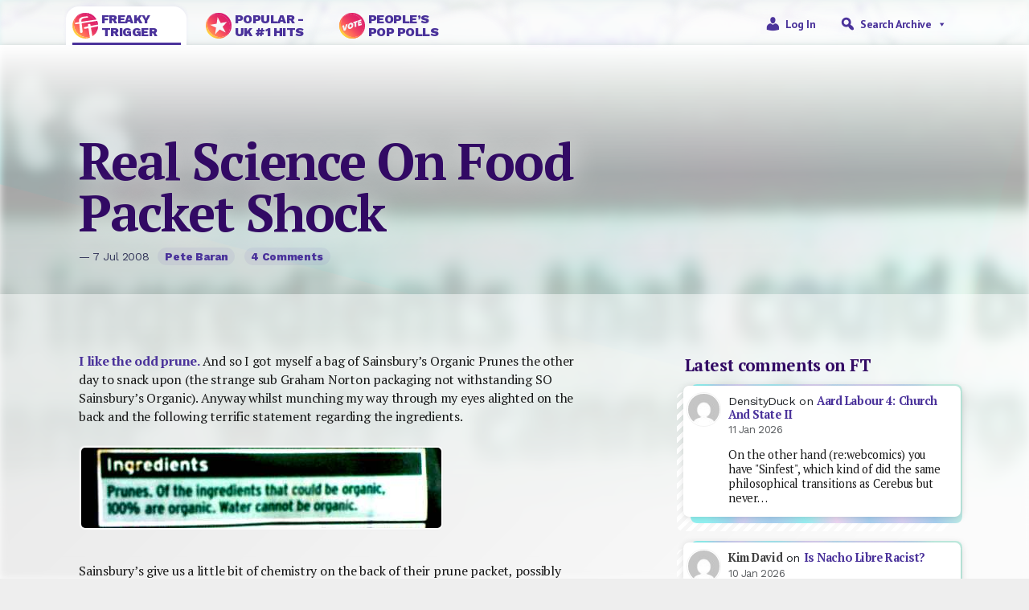

--- FILE ---
content_type: text/css
request_url: https://freakytrigger.co.uk/wp-content/themes/ft2023/style.css?ver=6.9
body_size: 11234
content:
/*
Theme Name: Freaky Trigger 2023
Theme URI: https://freaktrigger.co.uk/
Author: Steve 'Mannio' Mannion and Alan 'Al' Trewartha
Author URI: https://freaktrigger.co.uk/
Description: For the relaunch in 2023 of the separate FT, Popular and People's Pop Polls
Requires at least: 6.1
_Tested up to: 6.1
_Requires PHP: 5.6
Version: 1.0
License: GNU General Public License v2 or later
License URI: https://www.gnu.org/licenses/old-licenses/gpl-2.0.html
Text Domain: freakytrigger
_Tags: 
*/

body {
     background-color: #eeeeee;
     font-family: 'PT Serif', serif;
     font-family: 'PT Sans', sans-serif;
     letter-spacing: -0.025em;
     overflow-x: clip;
}
body a {
     color: #4b339b;
     text-decoration: none;
}
body a:hover {
    text-decoration: underline;
}

.navbar {
     position: relative;
     background-color: rgba(255,255,255,.75); /* fallback */
     width: 100%;
}
 .navbar::before {
    background: url(images/bg-header.png);
    background-size: 150%;
    background-position: 35% 64%;
    z-index: 1;
    top: 0;
    content: '';
    position: absolute;
    width: 100%;
    height: 100%;
    filter: blur(3px);
    opacity:.75;
}

footer a strong {display:none}

 .navbar::after {
     content: '';
     position: fixed;
     width: 100%;
     height: 100%;
     z-index: -1;
     opacity: 1;
     transform: rotate(15deg);
     scale:1.5;
     filter: brightness(1.1);
     background: radial-gradient(at 30% -5%, #92f2f2, #d6cff1, rgba(255, 255, 255, 0) 25%), radial-gradient(at 50% 70%, #c4f2e5, rgba(255, 255, 255, 0) 30%), radial-gradient(at 70% 0%, #d6cff1, rgba(255, 255, 255, 0) 20%), linear-gradient(75deg, #92f2f2 5%, rgba(255, 255, 255, 0), #a8d0f0, rgba(255, 255, 255, 0), #eed5f2, rgba(255, 255, 255, 0), #d6cff1, rgba(255, 255, 255, 0), #c4f2e5 90%), radial-gradient(at 30% 50%, #92f2f2, rgba(255, 255, 255, 0) 30%), radial-gradient(at 30% 50%, #9cb9fc, rgba(255, 255, 255, 0) 30%), radial-gradient(at 100% 50%, #92f2f2, #c2dcf2, rgba(255, 255, 255, 0) 50%), linear-gradient(115deg, #92f2f2 5%, #a8d0f0 10%, #d6cff1, #eed5f2 20%, #a8d0f0, #a8d0f0 30%, #d6cff1, #c2dcf2 40%, #92f2f2, #a8d0f0 70%);
}
.navbar * {
     z-index: 2;
}
.mega-menu-toggle {
    background: transparent !important;
}
.mega-toggle-animated-inner,
.mega-toggle-animated-inner::before, 
.mega-toggle-animated-inner::after {
    width: 32px !important;
    height: 2px !important;
    background-color: rgba(0,0,0,.4) !important;
    border-radius: 2px !important;
}
.mega-sub-menu ul {
    padding-left: 0;
}
.mega-sub-menu ul li,
.mega-sub-menu ul li a,
#mega-menu-wrap-max_mega_menu_1 #mega-menu-max_mega_menu_1 > li.mega-menu-megamenu > ul.mega-sub-menu > li.mega-menu-item h4.mega-block-title, #mega-menu-wrap-max_mega_menu_1 #mega-menu-max_mega_menu_1 > li.mega-menu-megamenu > ul.mega-sub-menu li.mega-menu-column > ul.mega-sub-menu > li.mega-menu-item h4.mega-block-title {
    color: #fff !important;
}
.mega-sub-menu ul li, .tagcloud a {
    display: inline-block;
    padding: 5px 1em;
    margin: 0px 5px 5px 0;
    background-color: rgba(0,0,0,.25);
    border-radius: 1rem;
}
#mega-menu-wrap-max_mega_menu_1 #mega-menu-max_mega_menu_1 > li.mega-menu-megamenu > ul.mega-sub-menu li.mega-menu-column > ul.mega-sub-menu > li.mega-menu-item h4.mega-block-title, #wp-calendar caption {
        font-size: 14px !important;
    margin: 0px 0px 5px 5px !important;
    font-family: 'Work Sans' !important;
    font-weight: 600 !important;
        text-rendering: geometricPrecision;
}
#mega-menu-wrap-max_mega_menu_1 #mega-menu-max_mega_menu_1 ul.mega-sub-menu {
    box-shadow: 1px 5px 10px rgb(0 0 0 / 45%) !important;
}
#mega-menu-wrap-max_mega_menu_1 #mega-menu-max_mega_menu_1 li.mega-menu-megamenu > ul.mega-sub-menu > li.mega-menu-row .mega-menu-column > ul.mega-sub-menu > li.mega-menu-item {
    margin: 0 0 12px;
}

.mega-sub-menu ul li a {
    color: #9FAACC !important;
}
.mega-sub-menu ul li a:hover {
    text-decoration: underline;
}
.mega-sub-menu .mega-sub-menu {
        max-width: 1024px !important;
    margin: auto !important;
}
#mega-menu-wrap-max_mega_menu_1 #mega-menu-max_mega_menu_1 input {
    max-width: 480px;
    width: 100%;
    height: 40px;
    border-radius: 5px;
    border: 5px solid transparent;
}

.mega-sub-menu form label + input {
    max-width: 400px;
}
/*.mega-sub-menu form label + input + input {
    max-width: 90px !important;
}*/

.mega-menu-wrap input#s {
    width:65% !important; 
    max-width: 290px !important;
    border-radius:5px 0 0 5px !important;
}

.mega-menu-wrap input#searchsubmit {width:33% !important; border-radius: 0 5px 5px 0 !important;}

    ::-webkit-scrollbar {
        height: 0;
        background: rgba(0,0,0,.15);
        border-radius: 1px !important;
    }

    ::-webkit-scrollbar-track {
      background: transparent; 
    }
     
    ::-webkit-scrollbar-thumb {
      background: rgba(0,0,0,.5);
        border-radius: 1px !important;
    }

    ::-webkit-scrollbar-thumb:hover {
      background: #555; 
    }


.series-list{
    list-style-type: none; padding-left: 1em;
}
.series-list li {
    margin: .25em 0 .75em;
    border-left: 4px solid #9FAACC;
    border-radius: 4px;
    padding-left: 0.5em;
    font-size: 1.25em;
    font-family: 'PT Serif';
    font-weight:600;
}
.series-list li a {
    font-weight:400;

}

.body-grad {
     background-color: #fafafa;
     background: linear-gradient(0deg, rgba(255,255,255,.75) 10%, rgba(0,0,0,0.001) 90%),
     linear-gradient(180deg, rgba(255,255,255,.5) 10%, rgba(255,255,255,0.25) 40%);
    min-height:180px;

}
.body-grad:before {
    position: absolute;
    content: '';
    display: block;
    width: 100%;
    height: 180px;
    background: linear-gradient(180deg, rgba(255,255,255,1) 0%, rgba(255,255,255,0) 90%);
    z-index: 0; /* DO NOT CHANGE */
}
.body-grad > * {
    z-index:1;
}
.body-grad .container {
/*    min-height: 500px !important;*/
}

.body-grad .row {padding-top:2em}
.bg-dark {
     background-color: #4b339b !important;
}

footer {
     position: static;
     bottom: 0;
     width: 100%;
}
footer.bg-dark {
    padding: 1rem;

}
footer.bg-dark img {
    opacity: .5;
    filter: brightness(0.25);
    max-width: 60px;
}
footer a {
     color: #9FAACC;
     text-decoration: none !important;
}

footer a:hover {
     color: #fff;
}

footer p {
    margin-bottom: 0 !important;
    color: rgba(255,255,255,.75);
    font-size: 0.85em;
}

footer p.has-text-align-center {
    font-family:  'PT Sans', sans-serif;
    color:  rgba(255,255,255,.5);
    font-size:  85%;
    margin: 1.5em 0;
}
footer .wp-block-column {
    margin-bottom: 1em !important;
}

h1, h2, h3, h4, h5 {
    font-family: 'PT Serif';
    font-weight: 700 !important;
    line-height: 1.15 !important;
    text-rendering: auto !important;
    letter-spacing: -0.03em;
    color: rgba(50,10,100);
}

h1 {
    line-height: 1.1 !important;
    font-size: 2rem !important;
    text-shadow: 0 0 2rem rgb(255 255 255 / 75%);

}
h2 {
    font-size: 1.5rem;
}
h3, .col-md-4 h2, .col-lg-4 h2 {
     font-size: 1.5rem !important;
}
.col-md-4 div h2, .col-lg-4 div h2,
.col-md-4 div h3, .col-lg-4 div h3 {
    margin: 1em 10px 0.5em;
    font-family: 'PT Serif';
    font-size: 130% !iMPORTANT;
    text-rendering: geometricPrecision;
}
.col-md-4 div:first-of-type h2,
.col-md-4 div:first-of-type h3 {
    margin: 0 0.5em;
}
.col-md-4 div p, .col-lg-4 div p {
    margin: 10px;
    margin-bottom: 0 !important;
}
h3.small {
    font-size:  1em !important;
    padding: 5px 0 0 10px;
}
.col-lg-8 > h2 {
    margin: 0 2em 2em 0.75em;
    font-family: 'PT Serif';
    font-size: 1.5em;
}
.bg-dark h3 {
    color: rgba(255,255,255.75);
}
 
.heading-line h3 {
    display: inline-block;
    background-color: rgba(255,255,255,.2);
    line-height: 1.5;
    margin-top: 0;
    position: relative;
    padding-right: .35em;
    font-size: 1.25rem !important;
    letter-spacing: -0.03em;
}
/*.col-lg-4 > div > h3::before,*/
.heading-line h3::before {
    position: absolute;
    content: '';
    display: inline-block;
    height: 100%;
    width: -webkit-fill-available;
    z-index: -1;
    left: 0;
    top: 0;
    margin-bottom: -1em;
    background: rgba(255,255,255,1);

}
/*.col-lg-4 > div::after,*/
.heading-line::after {
    position: absolute;
    content: '';
    display: inline-block;
    height: 1px;
    width: 100%;
    left: 0;
    top: 40%;
    background: rgba(0,0,150,.25);
    z-index: -2;
}

sup {
    position: relative;
    top: -0.2rem;
    font-size: .75em;
}
p, .article-body li, .article-body > div {
     margin-bottom: 1.5rem !important;
     line-height: 1.45;
     font-family: 'PT Serif', sans-serif;
         color: rgba(0,0,0,.9);
}
p.lead {
     margin-bottom: 3rem !important;
}
p.card-text,
.card-img-overlay .card p {
    color: rgba(0,0,0,.9) !important;
    margin: 0 0 10px 0;
    font-size: 90%;
}

p.card-text.small {
    font-size: 85% !important;
    font-family: 'PT Sans', sans-serif !important;
    margin: 5px 0 !important;
}
p > a, li a, .article-body > a, .article-body > * a {
    font-weight: 600;
}
.article-body p:first-of-type, 
.wpd-comment-date {
    font-size: 1em !important;
}
.mod-excerpt p {
     margin-bottom: .75rem !important;
     font-size: 90% !important;
 }


a.mega-menu-link {
    color: #4b339b !important;
    font-weight: 600 !important;
    line-height: 100% !important;
    margin-top: -2px !important;
    padding-top: 1em;
    position: relative !important;
}
a.mega-menu-link:before {
    font-size: 20px;
}
a.mega-menu-link:hover {
    background: transparent!important;
    background: linear-gradient(to bottom, rgba(221, 221, 221, 0), #ddd);
    color: #33c840;
    border: none !important;

}
.mega-sub-menu select {
	-webkit-appearance: none;
	background-image: url("data:image/svg+xml,%3Csvg xmlns='http://www.w3.org/2000/svg' xmlns:xlink='http://www.w3.org/1999/xlink' version='1.1' width='15' height='10' viewBox='0 0 256 256' xml:space='preserve'%3E%3Cdefs%3E%3C/defs%3E%3Cg style='stroke: none; stroke-width: 0; stroke-dasharray: none; stroke-linecap: butt; stroke-linejoin: miter; stroke-miterlimit: 10; fill: none; fill-rule: nonzero; opacity: 1;' transform='translate(1.4065934065934016 1.4065934065934016) scale(2.81 2.81)' %3E%3Cpath d='M 90 24.25 c 0 -0.896 -0.342 -1.792 -1.025 -2.475 c -1.366 -1.367 -3.583 -1.367 -4.949 0 L 45 60.8 L 5.975 21.775 c -1.367 -1.367 -3.583 -1.367 -4.95 0 c -1.366 1.367 -1.366 3.583 0 4.95 l 41.5 41.5 c 1.366 1.367 3.583 1.367 4.949 0 l 41.5 -41.5 C 89.658 26.042 90 25.146 90 24.25 z' style='stroke: none; stroke-width: 1; stroke-dasharray: none; stroke-linecap: butt; stroke-linejoin: miter; stroke-miterlimit: 10; fill: rgb(0,0,0); fill-rule: nonzero; opacity: 1;' transform=' matrix(1 0 0 1 0 0) ' stroke-linecap='round' /%3E%3C/g%3E%3C/svg%3E");
	background-position: right center;
	background-repeat: no-repeat;
	background-color: #fff;
	height: 40px;
    width: 100%;
    border-radius: 5px;
    padding: 5px 20px 5px 5px;
}
li.mega-menu-item > a.mega-menu-link {
    padding: 15px 10px 10px 15px !important;

}
li.mega-menu-item-has-children > a.mega-menu-link > span.mega-indicator {
    top: -12px !important;
}



.card-title {
    font-family: 'PT Sans' sans-serif;
    font-family: 'PT Serif', serif;
    font-size: 1.5em !important;
    width: 95%;
    display: block;
      /* Fallback for non-webkit */
      display: -webkit-box;
      max-width: 90%;
      /* Fallback for non-webkit */
      margin: 0;
      -webkit-line-clamp: 3;
      -webkit-box-orient: vertical;
      overflow: hidden;
      text-overflow: ellipsis;

}

.grad, .grad-ring {
     position: relative;
     z-index: 0;
}

 .grad-ring::after, .grad::after {
     content: '';
     position: absolute;
     width: 100%;
     height: 100%;
     z-index: -1;
     border-radius: 100%;
     opacity: 1;
     filter: brightness(1.1);
     background: radial-gradient(at 30% -5%, #92f2f2, #d6cff1, rgba(255, 255, 255, 0) 25%), radial-gradient(at 50% 70%, #c4f2e5, rgba(255, 255, 255, 0) 30%), radial-gradient(at 70% 0%, #d6cff1, rgba(255, 255, 255, 0) 20%), linear-gradient(75deg, #92f2f2 5%, rgba(255, 255, 255, 0), #a8d0f0, rgba(255, 255, 255, 0), #eed5f2, rgba(255, 255, 255, 0), #d6cff1, rgba(255, 255, 255, 0), #c4f2e5 90%), radial-gradient(at 30% 50%, #92f2f2, rgba(255, 255, 255, 0) 30%), radial-gradient(at 30% 50%, #9cb9fc, rgba(255, 255, 255, 0) 30%), radial-gradient(at 100% 50%, #92f2f2, #c2dcf2, rgba(255, 255, 255, 0) 50%), linear-gradient(115deg, #92f2f2 5%, #a8d0f0 10%, #d6cff1, #eed5f2 20%, #a8d0f0, #a8d0f0 30%, #d6cff1, #c2dcf2 40%, #92f2f2, #a8d0f0 70%);
}

.grad::before {
    background: url(images/bg-header.png);
    background-size: 100%;
    background-position: inherit;
    z-index: -2;
    position: absolute;
    top: 0;
    content: '';
    /*width: 100%; seems problematic */
    width: -webkit-fill-available;
    height: 100%;
    filter: blur(1.5px);
}

 .grad::after {
     border-radius: 0;
     position: absolute;
     top: 0;
     left: 0;
     z-index: -2;
     filter: opacity(0.6);
}
/*.bg-featured-wrapper::before {
    background: radial-gradient(at 30% -5%, #92f2f2, #d6cff1, rgba(255, 255, 255, 0) 25%), radial-gradient(at 50% 70%, #c4f2e5, rgba(255, 255, 255, 0) 30%), radial-gradient(at 70% 0%, #d6cff1, rgba(255, 255, 255, 0) 20%), linear-gradient(75deg, #92f2f2 5%, rgba(255, 255, 255, 0), #a8d0f0, rgba(255, 255, 255, 0), #eed5f2, rgba(255, 255, 255, 0), #d6cff1, rgba(255, 255, 255, 0), #c4f2e5 90%), radial-gradient(at 30% 50%, #92f2f2, rgba(255, 255, 255, 0) 30%), radial-gradient(at 30% 50%, #9cb9fc, rgba(255, 255, 255, 0) 30%), radial-gradient(at 100% 50%, #92f2f2, #c2dcf2, rgba(255, 255, 255, 0) 50%), linear-gradient(115deg, #92f2f2 5%, #a8d0f0 10%, #d6cff1, #eed5f2 20%, #a8d0f0, #a8d0f0 30%, #d6cff1, #c2dcf2 40%, #92f2f2, #a8d0f0 70%);
    position: absolute;
    top: 0;
    height: 313px;
    content: '';
    width: 100%;
    display: block;
    z-index: -1;

}*/
.bg-featured {
    position: fixed;
    height: 100%;
    background-size: cover !important;
    background-position: center 40%;
    /* background-attachment: fixed; */
    top: 0;
    left: -5%;
    width: 110%;
    z-index: -1;
    filter: blur(5px);
    opacity: .75;
}
.bg-featured::after, .bg-featured-wrapper::after {
    position: absolute;
    content: '';
    display: block;
    width: 100%;
    height: 100%;
    background: linear-gradient(180deg, rgba(255,255,255,0) 10%, rgba(255,255,255,.25) 70%, rgba(240,240,240,1) 90%);
}
.bg-featured::after {
    background: linear-gradient(180deg, rgba(255,255,255,.01) 10%, rgba(240,240,240,.5) 70%, rgba(240,240,240,1) 90%);

}

.bg-featured-wrapper::after {
    z-index: -2;
}
.bg-featured::before {
    content: '';
    position: absolute;
    top: 0;
    background: linear-gradient(135deg, rgba(0,0,0,.5) 5%, transparent 90%);
    display: block;
    width: 100%;
    height: 100%;
    z-index: 1;
}
.bg-featured-wrapper .img.featured {
    height:  300px;
}


.grad-ring span {
     background-color: #fff;
     border-radius: 100%;
     letter-spacing: -4px !important;
     font-weight: bolder;
     margin: 3px;
     position: relative;
     left: 0;
     color: #4b339b;
}
 .border-left {
     position: relative;
         /* border-left: 3px solid #4b339b; */

}


 .subhead-grad {
     background-color: #d6cff1;
     background-image: url(images/bg-placeholder.png);
    /* displays if no featured image */
     background-repeat: no-repeat !important;
     background-size: 110% !important;
     background-position: center 20% !important;
     min-height:100px;
     padding:1rem;
     height:100%;
     position: absolute;
     top:0;
     left:-5%;
     width:104%;
     z-index:-1;
     filter:blur(9px);
     opacity:.65;
}
 .subhead-grad-overlay-high {
    background: rgb(255,255,255);
    background: linear-gradient(180deg, rgba(255,255,255,1) 1%, rgba(255,255,255,0.1) 16%, rgba(255,255,255,0.1) 90%);
    position: absolute;
    left: 0;
    width: 100%;
    height: 100% !important;
    z-index: -1;
} 

.subhead-grad-overlay-low {
     min-height:120px;
     background:rgba(255,255,255,0.2) 100%;
}
.img-fill {
    filter: blur(1px);
    border-radius: inherit !important;
    margin: -16px -16px 0 0;
    box-shadow: 1px 1px 10px rgb(0 0 0 / 15%);
    height: 100%;
    min-height: 440px;
    /* object-fit: unset; */
    /* object-position: center; */
    transform: scale(1.5);
    transform-origin: 30% 30%;
    width: 100%;
}
.img-overlay .img-fill {
    height: auto; /* does not fill inside aside img-card */
    box-shadow: none;
}
.aside .img-overlay .img-fill {
    height: inherit;
}

.card-img {
    background: repeating-linear-gradient(135deg, #fff, #fff 5px, transparent 5px, transparent 10px);
    border-radius: 1rem;
    z-index: 0;
}

.card-img p {
    margin-bottom: 4px;
}
.wp-block-latest-comments li {
    padding: 5px;
    position: relative;
    margin: 1.5em 0 .5em 0;
    border-radius: .5rem;
    background: repeating-linear-gradient(135deg, #fff, #fff 5px, transparent 5px, transparent 10px);
    z-index: 0;
    width: 95%;
        list-style: none;
}
.wp-block-latest-comments li::after {
    position: absolute;
    content: '';
    top: -10px;
    left: 17px;
    width: 100%;
    height: 100%;
    border-radius: .5rem;
    background-color: #fff;
    background: radial-gradient(at 30% -5%, #92f2f2, #d6cff1, rgba(255, 255, 255, 0) 25%), radial-gradient(at 50% 70%, #c4f2e5, rgba(255, 255, 255, 0) 30%), radial-gradient(at 70% 0%, #d6cff1, rgba(255, 255, 255, 0) 20%), linear-gradient(75deg, #92f2f2 5%, rgba(255, 255, 255, 0), #a8d0f0, rgba(255, 255, 255, 0), #eed5f2, rgba(255, 255, 255, 0), #d6cff1, rgba(255, 255, 255, 0), #c4f2e5 90%), radial-gradient(at 30% 50%, #92f2f2, rgba(255, 255, 255, 0) 30%), radial-gradient(at 30% 50%, #9cb9fc, rgba(255, 255, 255, 0) 30%), radial-gradient(at 100% 50%, #92f2f2, #c2dcf2, rgba(255, 255, 255, 0) 50%), linear-gradient(115deg, #92f2f2 5%, #a8d0f0 10%, #d6cff1, #eed5f2 20%, #a8d0f0, #a8d0f0 30%, #d6cff1, #c2dcf2 40%, #92f2f2, #a8d0f0 70%);
    z-index: -1;
}

.wp-block-latest-comments li article {
    background-color: #fff;
    margin: 0 3px;
    top: -13px;
    position: relative;
    z-index: 0;
    border-radius: .5em;
        padding-top: 10px;
    line-height: 1.3;
    width: 105%;
    box-shadow: 1px 1px 10px rgb(0 0 0 / 15%);

}
.wp-block-latest-comments li * {
    z-index: 2;
}

.wp-block-latest-comments__comment-date {
    font-size: 90% !important;
    margin: 3px 0 5px 0 !important;
    opacity: .75;
}
.card a > h2, .card a > h3, .card a > h4, .card a > h5,
.wp-block-latest-comments li article footer a {
    color: #4b339b !important;
    font-weight: 600;
    text-rendering: geometricPrecision;
    letter-spacing: -0.025em;
    line-height: 1.3;
}
.wp-block-latest-comments li article footer {
    font-family: 'Work Sans';
}
.wp-block-latest-comments li article footer a {
    font-family: 'PT Serif';
    font-weight: 700 !important;
    line-height: 1.15 !important;
    letter-spacing: -0.03em;
}
.wp-block-latest-comments li article footer a.wp-block-latest-comments__comment-author {
    pointer-events: none;
    font-weight: 400;
    font-size: 1em !important;
    color: rgba(0,0,0,.75) !important;
}

.card a > h2:hover, .card a > h3:hover, .card a > h4:hover, .card a > h5:hover, 
.wp-block-latest-comments li article footer a:hover {
    color: #4b339b !important;
    text-decoration: underline !important;
}
.wp-block-latest-comments__comment-meta {
    margin-left:  0;
}
.wp-block-latest-comments__comment-avatar {
    position: absolute;
    margin: -5px 7px 5px 7px;
    width: 3em !important;
    height: 3em !important;
    margin-right: 0;
    border-radius: 100%;
    border: 1px solid rgba(0,0,0,.05);
    padding: 1px;
}
.wp-block-latest-comments__comment {
    padding: 5px 10px;
}
.wp-block-latest-comments__comment-excerpt p {
    font-size: 1em !important;
    font-family: 'PT Serif', sans-serif;
    line-height: 1.3 !important;
    padding-bottom: 1em;
    margin: 1em 0 0 0 !important;
    letter-spacing: -0.015em;
    text-rendering: geometricPrecision;
}
.has-avatars .wp-block-latest-comments__comment .wp-block-latest-comments__comment-excerpt, .has-avatars .wp-block-latest-comments__comment .wp-block-latest-comments__comment-meta {
    margin-left: 0 !important;
    padding-left: 56px;
    padding-right: 1em;
}
.comments-area p.akismet_comment_form_privacy_notice {
    font-size:12px;
    opacity:.75;
}
a.card-img {
    background: repeating-linear-gradient(135deg, rgba(255,255,255,.5), rgba(255,255,255,.5) 5px, transparent 5px, transparent 10px)
}

.bg-dark a.card-img {
    background: repeating-linear-gradient(135deg, rgba(0,0,0,.25), rgba(0,0,0,.25) 5px, transparent 5px, transparent 10px);
}


.badge {
     color: #444 !important;
     background-color: rgba(50,0,150,.05) !important;
     
    font-size: .95em !important;
    /* font-family: 'PT Serif', serif; */
    font-family: 'Work Sans' !important;
    letter-spacing: -0.01em;
    margin: 0 0 0 0.5em;
    text-decoration: none !important;
    text-transform: capitalize;
    text-rendering: geometricPrecision;
}
a.badge {
    color: #4b339b !important;
}

a.badge:hover {
     color:#4b339b !important;
     text-decoration: underline !important;

}


 .navbar>.container {
     flex-wrap: unset !important;
}
 a.navbar-brand {
     margin-bottom: -8px;
     width: 150px;
     line-height: 1;
     font-size: 1em;
     text-transform: uppercase;
     font-family: 'Work Sans', serif;
    font-weight: 800;
    letter-spacing: -0.5px;
     padding: 0.5rem;
     color: #4b339b;
}
 a.navbar-brand.active {
     background-color: #fff;
     border-radius: 1rem 1rem 0 0;
    position: relative;
    box-shadow: 0px -1px 5px rgb(50 0 200 / 5%);
}
 a.navbar-brand.active::after {
     position: absolute;
     bottom: 0;
     width: 90%;
     left: 5%;
     display: block;
     content: '';
     height: 3px;
     background-color: #4b339b;
}
 a.navbar-brand:hover {
    color: #4b339b;
    background: rgba(255,255,255,.35);
    border-radius: 1rem 1rem 0 0;
    transition: all ease-in .5s;
    box-shadow: 0px -10px 15px 0px rgb(50 0 200 / 15%);
}
li.mega-menu-item.mega-toggle-on > a.mega-menu-link {
    background: transparent;

}
li.mega-menu-item > a.mega-menu-link {
    height: 40px;
    background: transparent !important;
    border-radius: 5px 5px 0 0 !important;
    border: none !important;
    padding: 15px 10px 10px 10px !important;
}
li.mega-menu-megamenu > ul.mega-sub-menu {
    z-index: 999;
    background: #4b339b !important;
    position: fixed;
    width: 100%;
    /* max-width: none; */
    left: 0;
    margin: 0;
    border-radius: 1rem !important;
    padding: 1em 0;
    line-height: 1.3;
    box-shadow: 1px 5px 10px rgb(0 0 0 / 45%);
    color:  #fff !important;
}

 .container .img-fluid {
     /*max-width: 100%;
     min-width: 50%;*/
     height: auto;
     border-radius: .5em;
     box-shadow: 0 5px 15px rgba(0,0,0,.05);
     border: 3px solid rgba(0,0,0,.05);
}
.img-featured {
    min-height: 150px;
}
.img-featured > img {
    /*height: 280px;*/
    border-radius: 0.5em;
    box-shadow: 0 5px 10px rgb(0 0 0 / 15%);
    border: 1px solid rgba(0,0,0,.05);
    /*min-width: 100%;*/
    margin-bottom: 0.5em;
}
/*.img-featured + div {
    padding: 1em;
}
.content-title {
    width: 100%;
    padding-left: 1em;
}
*/

.img-featured::after {
    background: repeating-linear-gradient(135deg, rgba(255,255,255,.5), rgba(255,255,255,.5) 5px, transparent 5px, transparent 10px);
    position: absolute;
    content: '';
    display: block;
    width: 100%;
    height: 100%;
    border-radius: 4px;
    right: 75%;
    top: -4px;
    z-index: -1;
}
 .navbar-brand img {
    display: none;
    filter: hue-rotate(-20deg);
}
 .navbar>.container {
     flex-wrap: wrap-reverse !important;
}
 a.navbar-brand {
     font-size: 14px;
     width: 33.3%;
     text-align: center;
}
 .navbar-menu {
     margin: auto !important;
     width: 100%;
     text-align: center;
}
 .bg-dark-shade {
     background-color: rgba(0, 0, 0, 0.2);
}

.btn-more, .btn-less {
    position: relative;
    color: #4b339b;
    letter-spacing: 0;
    border-radius: 1rem;
    border: 1px solid rgba(30,0,90,.1);
    font-family: 'PT Sans', sans-serif;
    max-width: 250px;

}

.btn-more {
    padding-left: .75em;
    padding-right: 1.5rem;
}
.btn-less {
    padding-left: 1.5em;
    padding-right: 1em;
}
.btn-lg {
    min-width: 200px;
}
.btn-more:hover, .btn-less:hover, 
.btn-more > a:hover, .btn-less > a:hover,
{
    background-color: #4b339b;
    color:  #fff;
    border: 1px solid transparent;
}
.btn-more::before {
    position: absolute;
    top: 10px;
    right: 9px;
    display: block;
    content: '';
    height: 8px;
    width: 8px;
    border-left: 2px solid #4b339b;
    border-top: 2px solid #4b339b;
    border-radius: 1px;
    transform: rotate(135deg);
   ; 
}
.btn-more::after {
    position: absolute;
    top: 13px;
    right: 10px;
    display: block;
    content: '';
    height: 2px;
    width: 12px;
    border-radius: 2px;
    background-color: #4b339b;
    border: 0;
    transform: rotate(180deg);
}

.btn-lg.btn-more::before,
.btn-lg.btn-less::before {
    position: absolute;
    top: 15px;
    right: 16px;
    display: block;
    content: '';
    height: 16px;
    width: 16px;
    border-left: 2px solid #4b339b;
    border-top: 2px solid #4b339b;
    border-radius: 1px;
    transform: rotate(135deg);
   ; 
}
.btn-lg.btn-less::before {
    top: 15px;
    right:  unset;
    left: 16px;
    height: 16px;
    width: 16px;
}
.btn-lg.btn-more::after {
    display: none;
}
.btn-more:hover::before, .btn-less:hover::before {
    border-color:  #fff;
}

.btn-more:hover::after, .btn-less:hover::after {
    background-color:  #fff;
}

.btn-less::before {
    position: absolute;
    top: 11px;
    left: 7px;
    display: block;
    content: '';
    height: 8px;
    width: 8px;
    border-left: 2px solid #4b339b;
    border-top: 2px solid #4b339b;
    border-radius: 1px;
    transform: rotate(315deg);
   ; 
}
.btn-less::after {
    position: absolute;
    top: 14px;
    left: 6px;
    display: block;
    content: '';
    height: 2px;
    width: 12px;
    border-radius: 2px;
    background-color: #4b339b;
    border: 0;
    transform: rotate(180deg);
}


.btn-prev::after, 
.btn-next::after {
    display: none;
}
.btn-prev::before, 
.btn-next::before {
    top: 35%;
    left: 10px;
    height: 16px;
    width: 16px;
}
.btn-next::before {

}
.btn-light {
    min-height:32px;
}
.btn-light:hover, .btn-light a:hover {
    background: #4b339b;
    color: #fff !important;
}

h1 .btn,
h2 .btn,
h3 .btn {
    font-size: .5em;
    padding-right: 30px;
}

.card {
     border: none !important;
     padding:1em;
     border-radius:1em;
     margin-bottom: 1em;
}

.card-shadowed {
    box-shadow: 0 15px 25px rgb(0 0 0 / 5%);
}
.card-img-overlay {
    border-radius: 1rem !important;
}
.col-md-8 .card-img-overlay::before ,
.col-lg-8 .card-img-overlay::before {
    position: absolute;
    content: '';
    display: block;
    height: 102%;
    z-index: -2;
    top: -1em;
    left: 8px;
    width: 90%;
    background: radial-gradient(at 30% -5%, #92f2f2, #d6cff1, rgba(255, 255, 255, 0) 25%), radial-gradient(at 50% 70%, #c4f2e5, rgba(255, 255, 255, 0) 30%), radial-gradient(at 70% 0%, #d6cff1, rgba(255, 255, 255, 0) 20%), linear-gradient(75deg, #92f2f2 5%, rgba(255, 255, 255, 0), #a8d0f0, rgba(255, 255, 255, 0), #eed5f2, rgba(255, 255, 255, 0), #d6cff1, rgba(255, 255, 255, 0), #c4f2e5 90%), radial-gradient(at 30% 50%, #92f2f2, rgba(255, 255, 255, 0) 30%), radial-gradient(at 30% 50%, #9cb9fc, rgba(255, 255, 255, 0) 30%), radial-gradient(at 100% 50%, #92f2f2, #c2dcf2, rgba(255, 255, 255, 0) 50%), linear-gradient(115deg, #92f2f2 5%, #a8d0f0 10%, #d6cff1, #eed5f2 20%, #a8d0f0, #a8d0f0 30%, #d6cff1, #c2dcf2 40%, #92f2f2, #a8d0f0 70%);
    border-radius: 1rem;
}
.card-img-overlay .card {
    bottom: -1.5em;
    left: -0.5rem;
    border-radius: 0 2rem 0 1rem;
    background: linear-gradient(180deg, rgba(244,244,244,1) 0%, rgba(255,255,255,1) 40%);
    box-shadow: 1px -3px 10px rgba(0,0,0,0.15);
}

.card-img, .img-overlay, .card-img-overlay {
    height: 500px;
    margin-bottom: 0;
}
.img-overlay {
/*    overflow: clip; */    
    overflow: hidden;
    overflow-clip-margin: content-box;
    border-radius: inherit;
    box-shadow: 1px 1px 10px rgb(0 0 0 / 15%);
    /*  display: do not use!  */   
    position: relative;
    /*width: fit-content; do not use! */
    margin-top: -15px;
    margin-right: -15px;
}

.img-overlay::before {
    position: absolute;
    display: block;
    content: '';
    height: 100%;
    width: 100%;
    background: #111;
    background: radial-gradient(at 30% -5%, #92f2f2, #d6cff1, rgba(255, 255, 255, 0) 25%), radial-gradient(at 50% 70%, #c4f2e5, rgba(255, 255, 255, 0) 30%), radial-gradient(at 70% 0%, #d6cff1, rgba(255, 255, 255, 0) 20%), linear-gradient(75deg, #92f2f2 5%, rgba(255, 255, 255, 0), #a8d0f0, rgba(255, 255, 255, 0), #eed5f2, rgba(255, 255, 255, 0), #d6cff1, rgba(255, 255, 255, 0), #c4f2e5 90%), radial-gradient(at 30% 50%, #92f2f2, rgba(255, 255, 255, 0) 30%), radial-gradient(at 30% 50%, #9cb9fc, rgba(255, 255, 255, 0) 30%), radial-gradient(at 100% 50%, #92f2f2, #c2dcf2, rgba(255, 255, 255, 0) 50%), linear-gradient(115deg, #92f2f2 5%, #a8d0f0 10%, #d6cff1, #eed5f2 20%, #a8d0f0, #a8d0f0 30%, #d6cff1, #c2dcf2 40%, #92f2f2, #a8d0f0 70%);
    z-index: -1;
    left: 8px;
    top: -8px;
    border-radius: 1rem;
    transform: scale(2);
}

 .post-meta {
    font-size: 100%;
    font-family: 'Work Sans' !important;
    color: rgba(0,0,50,.75);
}
.post-meta small {
    font-size:1em;
}
.post-meta strong {
    color: rgba(0,0,50,.9);
    font-size: 1.15em !important;
}
.article-wrapper {
    background-color: rgba(255,255,255,.5);
}

ol.wp-block-latest-comments {
    padding-left: 0;
}

.card-img + .card-img  {
    margin-top: 5rem;
}
 .blog-1:before, 
 .blog-2:before {
    content: "Meanwhile on Popular…";
    position: relative;
    z-index:  1;
    top: -16px;
    padding: 5px 10px;
    /* text-transform: uppercase; */
    font-size: 1rem;
    font-weight: 700;
    letter-spacing: -0.5px;
    left: 22px;
    color: rgba(50,10,100);
    display: inline-block;
    height: 30px;
    border-radius: 0.5rem 0.5rem 0 0;
    background-color: #fff;
    background-blend-mode: saturation;
    filter: brightness(1.15);
    background: radial-gradient(at 30% -5%, #92f2f2, #d6cff1, rgba(255, 255, 255, 0) 25%), radial-gradient(at 50% 70%, #c4f2e5, rgba(255, 255, 255, 0) 30%), radial-gradient(at 70% 0%, #d6cff1, rgba(255, 255, 255, 0) 20%), linear-gradient(75deg, #92f2f2 5%, rgba(255, 255, 255, 0), #a8d0f0, rgba(255, 255, 255, 0), #eed5f2, rgba(255, 255, 255, 0), #d6cff1, rgba(255, 255, 255, 0), #c4f2e5 90%), radial-gradient(at 30% 50%, #92f2f2, rgba(255, 255, 255, 0) 30%), radial-gradient(at 30% 50%, #9cb9fc, rgba(255, 255, 255, 0) 30%), radial-gradient(at 100% 50%, #92f2f2, #c2dcf2, rgba(255, 255, 255, 0) 50%), linear-gradient(115deg, #92f2f2 5%, #a8d0f0 10%, #d6cff1, #eed5f2 20%, #a8d0f0, #a8d0f0 30%, #d6cff1, #c2dcf2 40%, #92f2f2, #a8d0f0 70%);

}

 .blog-1:before {
     content: "Meanwhile on Freaky Trigger…";
}
 .ft-links-footer p {
     width:24% ;
}
.article-body {
    font-family: 'PT Serif', sans-serif;
    font-size: 1em !important;
    letter-spacing: -0.015em;
    text-rendering: geometricPrecision;
}
.article-body object {
    width: 100%;
    margin: 1em 0;
    height: inherit;
    border: 3px double rgba(0,0,0,.1);
}
li#mega-menu-item-custom_html-10 div.custom-html-widget, li.widget_tag_cloud {
	max-height:400px !important;
	overflow: auto !important;
}
 div.wp_comments div.navigation {
     height:3em;
}
 div.wp_comments div.navigation div.alignleft {
    float: left;
}
 div.wp_comments div.navigation div.alignright {
    float: right;
}

.article-body > p > img,
.article-body > p > a > img  { /* if img gets wrapped in paragraph mistakenly */
    min-width: 50%;
/*    float: right;*/
    border: 1px solid rgba(0,0,0,.05);
    background-color: rgba(255,255,255,.75);
    padding: 2px;
    border-radius: 0.5rem;
    margin-left: 0;
    margin-top: 0;
    margin-bottom: 1em;
}
.article-body h3 {
    margin: 1em 0;
}
.if-popular + div img:first-child {
    display: none;
}
figure.aligncenter img, .wp-block-image img, 
img.aligncenter, img.center, center img, .size-full img, .size-large img {
    width: 100%;
    border: 1px solid rgba(0,0,0,.05);
    padding: 2px;
    border-radius: 0.5rem;
    background-color: rgba(255,255,255,.75);
    margin: 1em 0;
    display: block;
}
figure.alignleft img,
 img.alignleft, img.left,
 figure.alignright img,
 img.alignright, img.right {
    float: left;
    margin-bottom: 1em;
    margin: .25em 2em 1.5em 0;
    border: 1px solid rgba(0,0,0,.05);
    background-color: rgba(255,255,255,.75);
    padding: 2px;
    border-radius: 0.5rem;
    min-width: 50%;
    width: 50%;
    height: auto;
}
figure.alignright img,
 img.alignright, img.right {
    float: right;
    margin: .25em 0 1.5em 2em;
}

figure.alignleft.size-full img {
    width: 100%;
    margin: 0 1em 1em 0;
}
figure.alignright.size-full img {
    width: 100%;
    margin: 0 0 1em 1em;
}
.article-body > p img.alignleft {
    margin: .25em 2em 1.5em 0;
}
.article-body > p img.alignright {
    margin: .25em 0 1.5em 2em;
}

footer figure.aligncenter img {
    background-color: transparent;
}

.wp-block-image .alignleft,
.wp-block-image .alignright,
img.size-thumbnail {
    width: 50% !important;
}
/*img.alignleft:first-of-type {
    float: right !important;
    margin-right:0 !important;
    margin-left:1em !important;
}*/

figure {
    margin: 1px; /* specify by parent, sibling or child */
}


.wp-block-columns {
    margin-bottom: 1px !important;
    gap: 1px !important;
}

p + ol, p + ul
.wp-block-columns + ul,
.wp-block-columns + ol,
.wp-block-columns + p {
    margin-top: 1rem !important; 
}
.article-body .wp-block-columns {
    margin-bottom:  0 !important;
}
.card-poll .wp-block-column, 
.card-poll figure.wp-block-image.size-large ,
.card-poll figure.wp-block-image.size-full {
    align-items: stretch !important;
    display: flex !important;
    margin:  0 !important;
}

.card-poll figure.wp-block-image {
    object-fit: cover;
    margin:  0 !important;
}
.card-poll figure.wp-block-image img,
.wp-block-column figure,
figure.wp-block-image.size-full img {
    margin: 0 !important;
}
figure.wp-block-image.size-full img, 
.wp-block-column figure {
    height: 100%;
}

.wp-block-image :where(figcaption) {
    margin-bottom: 1em;
    font-family: 'PT Sans';
    font-size: 90%;
}

ol {
    font-size: 90%;
    padding-left: 1em;
}

ol li {
    margin-bottom:  1em;
}

#populist		{ font-family: 'PT Sans' !important; }
#populist li	{ margin-bottom:  .5em; }
#populist li:nth-child(10n)
				{ margin-bottom:2em }

.relatedPosts div {
    background-color: #fff;
    margin: 1em 0 1.5em 0;
    top: 0;
    position: relative;
    z-index: 0;
    border-radius: 0.5em;
    padding: 15px;
    line-height: 1.3;
    width: 100%;
    box-shadow: 1px 1px 10px rgb(0 0 0 / 15%);
    font-family: 'PT Serif';
}

.relatedPosts figure:empty {display:none}
.relatedPosts figure {
    float: right;
    height: 100%;
    border-radius: 0.5em;
    min-width: 140px;
    min-height: 140px;

} 
.relatedPosts div img {
    position: relative;
    right: -10px;
    width: 100%;
    height: 100%;
    max-width: 140px;
    max-height: 140px;
    border-radius: 0.5em;
    margin: -20px 0 0px 15px;
    border: 1px solid rgba(0,0,0,.05);
    padding: 2px;
    background: radial-gradient(at 30% -5%, #92f2f2, #d6cff1, rgba(255, 255, 255, 0) 25%), radial-gradient(at 50% 70%, #c4f2e5, rgba(255, 255, 255, 0) 30%), radial-gradient(at 70% 0%, #d6cff1, rgba(255, 255, 255, 0) 20%), linear-gradient(75deg, #92f2f2 5%, rgba(255, 255, 255, 0), #a8d0f0, rgba(255, 255, 255, 0), #eed5f2, rgba(255, 255, 255, 0), #d6cff1, rgba(255, 255, 255, 0), #c4f2e5 90%), radial-gradient(at 30% 50%, #92f2f2, rgba(255, 255, 255, 0) 30%), radial-gradient(at 30% 50%, #9cb9fc, rgba(255, 255, 255, 0) 30%), radial-gradient(at 100% 50%, #92f2f2, #c2dcf2, rgba(255, 255, 255, 0) 50%), linear-gradient(115deg, #92f2f2 5%, #a8d0f0 10%, #d6cff1, #eed5f2 20%, #a8d0f0, #a8d0f0 30%, #d6cff1, #c2dcf2 40%, #92f2f2, #a8d0f0 70%);
}

span.crp_title {
    font-family: 'PT Serif';
    font-size: 1.5em;
    line-height: 1.1;
    font-weight: 600;
    width: 100%;
    display: block;
    margin-bottom: 0.5em;
}
span.crp_excerpt {
    display: block;
    width: 100%;
    margin: 20px 0 0 0;
}

div.footer_ft_icon {
    padding: 24px;
}
 div.footer_ft_icon img {
    filter: contrast(2.5);
    opacity: .66;
}
 p.footer_ft_copyright {
/*    background-color: rgba(0, 0, 0, 0.2);
*/    
    padding: 2rem;
    font-size: 80%;
    font-family: 'PT Sans', sans-serif;
    color: rgba(255,255,255,.5);
}

.width-100-then-75 {
    width: 100%;
}

ul.mega-sub-menu {
    border: none !important;
    border-radius: 1rem !important;
    background-color: #fafafa !important;
    box-shadow: 1px 1px 10px rgb(0 0 0 / 15%);
}

.slick-dots {
    position: relative !important;
    bottom: 0 !important;
    margin: 1em 0 !important; 
}
.slick-dotted.slick-slider {
    margin-bottom: 0 !important; 
}
.slick-next {
    right: 6px;
}
.slick-prev {
    left: 6px;
}
.slick-list {
    height: 460px;
}
.slick-dots li button:before {
    font-size: 15px;
}
.slick-slide img {
    height: 440px;
}
.slick-dots li button:before {
    line-height: 24px;
    width: 24px;
    height: 24px;
    font-size: 24px;
    opacity: 1;
    color: rgba(255,255,255,.25);
}
.slick-dots li.slick-active button:before {
    opacity: 1;
    color: rgba(255,255,255,1);
}
.slick-prev:before, .slick-next:before {
    font-size: 30px;
    opacity: .5;
}

.pop_score {
    border:1px solid #aaa; cursor: pointer;
    border-radius: 100%;
    background-color: #fff;
    height: 2.2em;
    width: 2.2em;
    line-height: 2.2em;
    font-size:1.2em;
    display: inline-block;
    text-align: center;
    margin-right:.1em;
}
.pop_score:hover {background: #fcc}
.your_registered_vote {background: #c50 !important; color:white !important }

ol#populist {
    margin-left:2em;
}
.ays-poll-main {
    margin-bottom: 4px !important;
    max-width: 100% !important;
    filter: hue-rotate(20deg);
}
.ays-poll-main:first-of-type {
    margin-top: 40px 0 20px !important;
}
.article-body .ays-poll-main {
    width: 100% !important;
    margin: 1em 0 2em 0 !important;
}
.box-apm *,
.apm-title-box, 
.ays-poll-main div {
    color: rgba(50,10,100);
    font-family: 'PT Sans', sans-serif !important;
    filter: hue-rotate(5deg);
}
.apm-title-box h5 {
    color: rgba(50,10,100) !important;
    font-size: 18px !important;
    font-family: 'PT Serif' !important;
    font-weight: 400 !important;
    letter-spacing: -1px;
    padding-bottom: 10px;
}
.ays-poll-main .box-apm > div {
    margin: 0 0 8px 0;
    background-color: transparent !important;
    color: rgba(50,10,100) !important;
}
.ays-poll-main .box-apm > div.ays_question {
    margin: 16px 0;
    background-color: rgba(255,255,255,.9) !important;
    border-radius: 1em;
    padding: 0.5em;
    /* font-size: 80% !important; */
}
.ays_question p, 
.ays_question b, 
.ays_question a, 
.ays_question em, 
.ays_question strong {
    font-family: 'PT Sans', sans-serif !important;
}
.ays_question p {
    margin: 0 !important;
    line-height: 1.5 !important;
}
.ays_question em {
    font-style: normal !important;
    font-weight:  600 !important;
    line-height: 1.5 !important;
        font-size: 125%;
}
.ays_question p a {
    color: blue !important;
    filter: hue-rotate(320deg);
}
.ays-poll-main .box-apm > div.ays_question p {
    font-size: 14px !important;
    border-bottom: 1px solid rgba(0,0,0,.15);
    padding: 5px;
}
.ays-poll-main .box-apm > div.ays_question p:last-child {
    border-bottom: none;
}
.ays_poll_fa {
    font-family: "Font Awesome 5 Free" !important;
}
.box-apm, 
.ays-poll-main > form > div {
    border-radius: 1em !important;
    background: #fff !important;
    border: 1px solid #eee !important;
    padding: 10px 10px 5px 10px !important;
    z-index:  0;
}
.box-apm::after
.ays-poll-main > form > div::after {
    content: '' !important;
    position: absolute !important;
    top: 0 !important;
    left: 0 !important;
    width: 100% !important;
    height: 100% !important;
    z-index: -1 !important;
    opacity: 1 !important;
    filter: brightness(1.1) !important;
    background: radial-gradient(at 30% -5%, #92f2f2, #d6cff1, rgba(255, 255, 255, 0) 25%), radial-gradient(at 50% 70%, #c4f2e5, rgba(255, 255, 255, 0) 30%), radial-gradient(at 70% 0%, #d6cff1, rgba(255, 255, 255, 0) 20%), linear-gradient(75deg, #92f2f2 5%, rgba(255, 255, 255, 0), #a8d0f0, rgba(255, 255, 255, 0), #eed5f2, rgba(255, 255, 255, 0), #d6cff1, rgba(255, 255, 255, 0), #c4f2e5 90%), radial-gradient(at 30% 50%, #92f2f2, rgba(255, 255, 255, 0) 30%), radial-gradient(at 30% 50%, #9cb9fc, rgba(255, 255, 255, 0) 30%), radial-gradient(at 100% 50%, #92f2f2, #c2dcf2, rgba(255, 255, 255, 0) 50%), linear-gradient(115deg, #92f2f2 5%, #a8d0f0 10%, #d6cff1, #eed5f2 20%, #a8d0f0, #a8d0f0 30%, #d6cff1, #c2dcf2 40%, #92f2f2, #a8d0f0 70%) !important;
}
.ays-poll-main > form > div::before, 
.box-apm::before {
    position: absolute;
    content: '';
    display: block;
    height: 100%;
    width: 100%;
    z-index: -1;
    top: 0;
    left: 0;
    filter: opacity(0.5);
    background: radial-gradient(at 30% -5%, #92f2f2, #d6cff1, rgba(255, 255, 255, 0) 25%), radial-gradient(at 50% 70%, #c4f2e5, rgba(255, 255, 255, 0) 30%), radial-gradient(at 70% 0%, #d6cff1, rgba(255, 255, 255, 0) 20%), linear-gradient(75deg, #92f2f2 5%, rgba(255, 255, 255, 0), #a8d0f0, rgba(255, 255, 255, 0), #eed5f2, rgba(255, 255, 255, 0), #d6cff1, rgba(255, 255, 255, 0), #c4f2e5 90%), radial-gradient(at 30% 50%, #92f2f2, rgba(255, 255, 255, 0) 30%), radial-gradient(at 30% 50%, #9cb9fc, rgba(255, 255, 255, 0) 30%), radial-gradient(at 100% 50%, #92f2f2, #c2dcf2, rgba(255, 255, 255, 0) 50%), linear-gradient(115deg, #92f2f2 5%, #a8d0f0 10%, #d6cff1, #eed5f2 20%, #a8d0f0, #a8d0f0 30%, #d6cff1, #c2dcf2 40%, #92f2f2, #a8d0f0 70%) !important;
}
.apm-title-box {
    background-color: transparent !important;
}
.answer-title.flex-apm {
    border-top: 1px solid rgba(50,100,150,.25) !important;
}
.answer-title.flex-apm:first-child {
    border-top: none !important;
}
.box-apm label,
.choosing-poll label {
    background-color: #fff !important;
    border: 2px solid rgba(155,255,255,.25) !important;
    border-radius: 0.5rem !important;
    text-transform: inherit !important;
    margin-bottom: 0px !important;
    padding: 8px !important;
    box-shadow: 2px 2px 8px rgba(255,255,255,.25) !important;
}
.box-apm input[type=radio]:checked + label,
.choosing-poll input[type=radio]:checked + label {
    border: 2px solid rgba(27,127,204,.8) !important
}
.choosing-poll input[type='radio'] + label {
    font-size: 14px !important;
}
.box-apm label.ays_enable_hover:hover,
.choosing-poll label.ays_enable_hover:hover {
    background-color: rgba(100,100,250,.15) !important;
    transition: all ease-in .2s !important;
    color: #fff !important;

}
.choosing-poll label.ays_enable_hover:hover * {
    color: #FBFEF9 !important;
}

.box-apm .ays-poll-answer-container-list {
    margin-bottom: 5px !important;
}
.ays-poll-btn {
    background-color: #00B38F !important;
    color: #fff !important;
    font-weight: 600 !important;
    letter-spacing: 1px;
    box-shadow: 2px 5px 15px rgb(0 0 0 / 15%) !important;
    border-radius: 25px !important;
    min-width: 150px;
}
.ays_label_poll {
    padding: 8px !important;
}
.ays-poll-answers {
    max-width: 100% !important;
    display: contents;
}
.ays_label_poll {
    padding: 2px !important;
}
.ays-poll-each-answer-list {
    padding: 0 5px !important;
}

.ays-poll-each-image-list, .ays-poll-each-image {
    object-fit: cover !important;
    margin-right: 5px !important;
    border-radius: 5px !important;
    border: 1px solid rgba(0,50,100,.1);
    height: 75px !important;
    width: 75px !important;
    display: none !important;
}
.results-apm {
    padding: 0 !important;
}
.answer-percent {
    max-width: 100%;
    min-width: 10px;
    height: 18px;
    padding: 4px 4px 2px 2px;
    line-height: 1;
    margin: 4px 0 12px 0;
    background-color: #0C6291;
    border-radius: 8px;
    text-align: right;
    font-size: 14px !important;
    transition: 1s ease-out !important;
    box-shadow: 2px 2px 1px rgb(0 0 100 / 25%) !important;
}
.answer-votes {
    background-color: #fff;
    padding: 2px 5px;
    border-radius: 20px;
    min-width: 30px;
    display: inline-table;
    height: 30px;
    text-align: center;
    margin-top: 4px !important;
    font-size: 90%;
    line-height: 2;    
    letter-spacing: 0.005em;
}

div[id*='ays-poll-container-'] .ays_grid_answer_span, div[id*='ays-poll-container-'] .answer-title .answer-text {
    width: 90%;
    line-height: 1.2;
    font-size: 85%;
    font-weight: 400;
    padding: 5px 5px 5px 2px;
    color: rgba(50,10,100);
}


.card-poll {
    /*height: fit-content !important;
    min-height: 440px !important;*/
    height: initial !important;
}

.card-poll > .card-img-overlay {
    height: fit-content !important;
    position: relative !important;
}

.card-poll .card-img-overlay .card {
    width: 100%;
    top: -2.5em !important;
    border-radius: 1rem;
    margin-bottom:  -2em !important;
}
.card-poll p.show_timer_countdown {
    word-spacing: 3px;
    text-transform: capitalize;
    font-size: 13px !important;
    line-height: 1.25;
    background-color: rgba(255,255,255,.65);
    display: inline-block;
    padding: 5px 10px;
    border-radius: 25px;
    margin: -10px 0 0 !important;
}

.comment-capsule {
    position: relative;
    display: block;
    border-radius: 0.5rem;
    background-color: #fff;
/*    background: radial-gradient(at 30% -5%, #92f2f2, #d6cff1, rgba(255, 255, 255, 0) 25%), radial-gradient(at 50% 70%, #c4f2e5, rgba(255, 255, 255, 0) 30%), radial-gradient(at 70% 0%, #d6cff1, rgba(255, 255, 255, 0) 20%), linear-gradient(75deg, #92f2f2 5%, rgba(255, 255, 255, 0), #a8d0f0, rgba(255, 255, 255, 0), #eed5f2, rgba(255, 255, 255, 0), #d6cff1, rgba(255, 255, 255, 0), #c4f2e5 90%), radial-gradient(at 30% 50%, #92f2f2, rgba(255, 255, 255, 0) 30%), radial-gradient(at 30% 50%, #9cb9fc, rgba(255, 255, 255, 0) 30%), radial-gradient(at 100% 50%, #92f2f2, #c2dcf2, rgba(255, 255, 255, 0) 50%), linear-gradient(115deg, #92f2f2 5%, #a8d0f0 10%, #d6cff1, #eed5f2 20%, #a8d0f0, #a8d0f0 30%, #d6cff1, #c2dcf2 40%, #92f2f2, #a8d0f0 70%);
*/    
    z-index: 0;
    font-family: 'PT Serif', sans-serif !important;

    padding: 5px;
    margin: 1.5em 0 0.5em 0;
    background: repeating-linear-gradient(135deg, #fff, #fff 5px, transparent 5px, transparent 10px);
    width: 95%;
}

.comment-capsule::after {
    position: absolute;
    content: '';
    top: -10px;
    left: 17px;
    width: 100%;
    height: 100%;
    border-radius: 0.5rem;
    background-color: #fff;
    background: radial-gradient(at 30% -5%, #92f2f2, #d6cff1, rgba(255, 255, 255, 0) 25%), radial-gradient(at 50% 70%, #c4f2e5, rgba(255, 255, 255, 0) 30%), radial-gradient(at 70% 0%, #d6cff1, rgba(255, 255, 255, 0) 20%), linear-gradient(75deg, #92f2f2 5%, rgba(255, 255, 255, 0), #a8d0f0, rgba(255, 255, 255, 0), #eed5f2, rgba(255, 255, 255, 0), #d6cff1, rgba(255, 255, 255, 0), #c4f2e5 90%), radial-gradient(at 30% 50%, #92f2f2, rgba(255, 255, 255, 0) 30%), radial-gradient(at 30% 50%, #9cb9fc, rgba(255, 255, 255, 0) 30%), radial-gradient(at 100% 50%, #92f2f2, #c2dcf2, rgba(255, 255, 255, 0) 50%), linear-gradient(115deg, #92f2f2 5%, #a8d0f0 10%, #d6cff1, #eed5f2 20%, #a8d0f0, #a8d0f0 30%, #d6cff1, #c2dcf2 40%, #92f2f2, #a8d0f0 70%);
    z-index: -1;
}
.comment-capsule > div {
    background-color: #fff;
    margin: 0 3px;
    top: -13px;
    position: relative;
    z-index: 0;
    border-radius: 0.5em;
    padding-top: 10px;
    line-height: 1.3;
    width: 105%;
    min-height: 60px;
    box-shadow: 1px 1px 10px rgb(0 0 0 / 15%);
}
.comment-capsule span {
    font-size:  85%;
    font-weight:  600;
    margin-left: 1em;
    font-family: 'PT Sans', sans-serif;
}
.comment-capsule em {
    font-weight: 400;
}
.comment-capsule p {
    margin: 0.5em 0.5em 0 1em !important;
    padding-bottom: 1em;
    font-size: 85%;
}

.ays-poll-btn, 
.ays_poll_passed_count {
    background-color: #fff !important;
    color: #FFF !important;
}

.ays_poll_passed_count {
    background-color: rgba(255,255,255,.75) !important;
    color: rgba(50,10,100) !important;
    padding: 5px 15px !important;
}
.box-apm span.ays_poll_passed_count i {
    color: rgba(50,10,100) !important;
}
.choosing-poll input[type=radio]:checked + label, 
.ays-poll-id-643c307e3e747:not(.ays-minimal-theme).choosing-poll input[type='checkbox']:checked + label, 
.ays-poll-id-643c307e3e747.choosing-poll label.ays_enable_hover:hover {
    background-color: rgba(50,10,100) !important;
    color: #FFF !important;
}
.ays-poll-limitation p {
    margin:  0 !important;
}
span.ays_check:before {
    font-weight: 900;
    margin-right: 5px;
    background-color: rgba(200,200,0,.25);
    border: 1px solid rgba(0,0,0,.25);
    border-radius: 5px;
    padding: 1px 5px 1px 20px;
    font-family: 'PT Sans' !important;
    content: 'VOTED' !important;
    line-height:  1.1;
}
span.ays_check:after {
    position: absolute;
    display: block;
    content: '';
    height: 7px;
    width: 12px;
    top: 8px;
    left: 8px;
    border-top: 2px solid transparent;
    border-right: 2px solid transparent;
    border-bottom: 2px solid green;
    border-left: 2px solid green;
    border-radius: 1px;
    z-index: 999;
    transform: rotate(300deg);

}
a.mega-menu-link:before {
    font-size: 20px !important;
}

.wp-block-embed {
    margin-bottom:  2em;

}
.wp-block-group h3 {
    margin-top: 1.5em !important;
}

iframe {
    margin: 1em 0;
    width: 100%;
    background: #eee;
}
p iframe {
    border: 2px double #ccc;
}
.is-provider-youtube iframe {
    height: 350px;
}



#wpdcom {
    max-width: 100% !important;
    padding: 0 !important;
    margin: 0 !important;
}
#wpdcom input {
    font-family: 'PT Sans', serif;
}
#postal_vote_a span {
/*    border: 1px solid #eee;
    border-radius: 100%;
    background-color: #fff;
    height: 32px;
    width: 32px;
    line-height: 30px;
    display: inline-block;
    text-align: center;
    padding: 0;
    margin-right: 4px;*/
}

#wpdcom .wpd-comment.wpd-reply .wpd-comment-left {
    width: 60px !important;
}
#wpdcom .wpd-comment-right .wpd-comment-last-edited {
    margin: 0 0 10px 0;
    font-size: 13px;
    color: #666;
    font-style: normal;
}
.wpd-comment-left {
    margin-right: 10px !important;
    position: relative;
}
.wpd-comment-right {
    padding: 5px 15px 15px;
    background: rgba(255,255,255,1);
    border-radius: 1rem;
    box-shadow: 1px 1px 10px rgb(0 0 0 / 15%);
    position:  relative;
}

.wpd-comment-right::after {
    position: absolute;
    content: '';
    display: block;
    height: 0;
    width: 0;
    border-left: 8px solid transparent;
    border-top: 8px solid transparent;
    border-bottom: 8px solid transparent;
    border-right: 8px solid #fff;
    top: 18px;
    left: -16px;
    z-index: 999;
}


.wpd-prim-button {
    background-color: #07B290;
    color: #FFFFFF;
    font-family: 'PT Sans';
    padding: 8px 16px;
    letter-spacing: 0.5px;
    font-size: 18px;
    /* float: left; */
}
#wpdcom input[type="button"], #wpdcom input[type="reset"], #wpdcom input[type="submit"] {
    margin: inherit;
    font-family: 'PT Sans' !important;
    font-size: 15px !important;
    padding: 8px 20px;
    border-radius: 10px;
}

#wpdcom .ql-editor {
    font-family: 'PT Sans';
}
#wpdcom .wpd-form-row .wpd-form-col-right {
    width: fit-content;
    float: none;
    margin: 1em 0;
    text-align: left;
}
#post-12148 .archive_bubble
{
	width:10em; height:6em; display:inline-block;
	border-radius:1em; margin: 0 1em 1em 0;
	position: relative;
	border:1px solid #84f;
}
#post-12148 .archive_bubble span {	
    display: block;
    position: absolute;
    bottom: 2em;
    text-align: center;
    line-height: 150%;
    margin: 0 0 -1.5em 0;
    padding:.2em;
    width: 100%;
    background-color: rgba(255, 255, 255, 0.8);
}
#post-12148 .archive_bubble:hover a span{
text-decoration:underline !important
}
#wpd-bubble-wrapper {
    display: none !important; 
}
#calendar_wrap, #wp-calendar, #wp-calendar caption{
	width:100%
}
#wp-calendar td, #wp-calendar tr, #wp-calendar caption {
	text-align:center
}

#wp-calendar td a {
	width:100%;
    display: inline-block;
    background-color: rgba(0,0,0,.25);
    border-radius: .8rem;
}

#wp-calendar caption {
	color:white;
}

.aside {
    z-index:1;
}
.aside div + div:last-child {
    margin-bottom: 50px !important;
    border-radius: 1rem;
}

#wpdcom .wpd-comment .wpd-comment-wrap {
    display: flex !important;
}
#wpdcom .wpd-comment-text p:last-child {
    margin-bottom: 5px !important;
}
.wpd-reply.wpd_comment_level-2 {
    margin-left: 60px;
}

.wpd-comment .wpd-avatar {
    margin: 0 5px 5px 0;
}
#wpdcom .wpd-comment-date {
    padding: 0 5px;
    font-size: inherit;
}
#wpdcom .wpd-comment-header .wpd-comment-share {
    color: #00b38f;
}
.wpd-comment-author {
    color: #444 !important;
    letter-spacing: 0 !important;
}
.wpd-comment-author a {
    color: #4b339b !important;
}

.wpd-comment .wpd-follow-link {
    position:  absolute;
    top: 32px;
    right:  1px;
    background: white;
    border-radius: 100%;
    height: 20px;
    width: 20px;
    display: block;
    border: 1px solid rgba(0,0,0,.1);
    padding-left: 2px !important;
    padding-top: 2px;
}

.wpd-comment .wpd-reply-to {
    font-style: inherit;
    font-size: 14px !important;
    font-style: unset !important;
}
.wpd-comment .wpd-reply-to a {
    opacity: 1 !important;
    color: #4b339b !important;
}
.wpd-comment-footer .wpd-vote {
    padding-right: 10px;
}
.wpd-comment-footer .wpd-reply-button {
    color: #4b339b;
}
.wpd-comment-text {
    color: #777777;
    line-height: 1.5;
    font-size: .9em !important;
}

.wpd-comment-text p {
    letter-spacing: -0.015em;
    font-size: 13.5px;
}
#wpdcom .wpd-comment-text p br {
    content: "" !important;
    display: block !important;
    margin-bottom: 1.5em !important;
}

.article-body ol, 
.article-body ul,
.wpd-comment-text ol, 
.wpd-comment-text ul {
    margin: 0 0 1rem 1rem;
    padding-left: 1em;
}
.card li > ul,
.card li > ol {
    margin: 1rem 1rem 1.5rem !important;
    padding-left: 0;
}



.wpd-comment-text li {
  color: rgba(0,0,0,.8);
  font-family: 'PT Serif', sans-serif;
}
.wpd-comment .wpd-comment-right {
    padding-bottom: 10px;
    flex-grow: inherit;
    width: 100%;
}
#wpdcom.wpd-layout-1 .wpd-comment .wpd-comment-label {
    position: absolute;
    left: 96px;
    z-index: 9999;
    margin-top: -16px;
    border-radius: 5px 5px 0 0;
}
.wpd-comment .wpd-comment-header {
    padding: 0;
    font-family: 'Work Sans';
    color: rgba(0,0,0,.8);
}
.wpd-comment .wpd-avatar img, 
.wpd-comment .wpd-avatar img.avatar {
    width: 56px !important;
    height: 56px !important;
    max-width: 56px !important;
    padding: 1px;
}
.by-wpdiscuz {
    display: none;
}

#top {
    display: none;
    position: fixed !important;
    bottom: 6px;
    right: 6px;
    z-index: 99;
    border: none;
    cursor: pointer;
}
.nav-arrow.top {
    transform: rotate(45deg);
}
.nav-arrow::before, .nav-arrow::after {
    position: absolute;
    top: 7px;
    left: 7px;
    display: block;
    content: '';
    height: 8px;
    width: 8px;
    border-left: 2px solid #fff;
    border-top: 2px solid #fff;
    border-radius: 1px;
}
.nav-arrow::after {
    position: absolute;
    top: 11px;
    left: 6px;
    display: block;
    content: '';
    height: 2px;
    width: 12px;
    border-radius: 2px;
    background-color: #fff;
    border: 0;
    transform: rotate(45deg);
}

.disc-sm {
    margin: 0 3px 3px 0;
    line-height: 24px;
    width: 24px;
    height: 24px;
}
.disc-md, .disc-sm, .disc-sm-md, .disc-xs {
    box-sizing: border-box;
    border-radius: 100%;
    display: inline-block;
    text-align: center;
    min-height: unset;
    line-height: 25px;
}
.shade-50 {
    background-color: rgba(0,0,0,.5);
}
sup {
    font-size: 85%;
    line-height: 1.3;
}

p.post-nav-links{
	margin:1.5em 0;
	padding:1.5em 0;
	border-top:1px solid #eeeeff;
	border-bottom:1px solid #eeeeff;
}

.post-page-numbers {
	padding:.3em 1em;
	margin-left:1em;
	border-radius:.8em;
	background-color:#eeeeff;
	border:2px solid #ddddff;
}
a.post-page-numbers {
	border:2px solid #eeeeff;
	text-decoration: none !important;
}
a.post-page-numbers:hover{
	background-color:#ccccff	
}

@media screen and (min-width: 480px) {
    
    a.navbar-brand {
         text-align: left;
    }
    .navbar-brand img {
         display: initial;
    }
.slick-next {
    right: -40px;
}
.slick-prev {
    left: -40px;
}
}
@media screen and (max-width: 480px) {
    .img-overlay {
        max-width: 100%;
    }

    .border-left:;after {
        left: 0;
    }

    .img-featured::after {
        right: 96%;
    }

    .article-body > p > img, 
    .article-body > p > a > img {
        min-width:100%;
    }
}
@media screen and (max-width: 576px) {
    a.navbar-brand {
        font-size: 85%;
        margin: 0 2px -8px 2px !important;
    }
    .navbar-brand img {
        display: inherit;
        width: 24px;
    }
    .sm-row-reverse {
        flex-direction: row-reverse;
    }
    .container, .container-md, .container-sm {
        max-width: 100%;
    }

    .card-img {
        width: 100%;
    }

}
@media screen and (max-width: 600px) {
    #wpdcom .wpd-comment .wpd-comment-left {
        width: inherit !important;
    }
}
 @media screen and (min-width: 768px) {
     .navbar-menu {
         margin: auto !important;
         width: auto !important;
         text-align: center;
    }
     .navbar>.container {
         flex-wrap: unset !important;
    }
     a.navbar-brand {
         font-size: initial;
         width: 150px;
         text-align: left;
    }

    .img-featured > img {
        min-width: 100%;
    }

}
@media only screen and (max-width: 768px) {
    #mega-menu-wrap-max_mega_menu_1 #mega-menu-max_mega_menu_1 > li.mega-menu-item > a.mega-menu-link {
        font-size: 16px;
        margin:  0 auto;
        border-radius: 1rem !important;
        top: -2px;
    }
    #mega-menu-wrap-max_mega_menu_1 #mega-menu-max_mega_menu_1 li.mega-menu-item-has-children > a.mega-menu-link > span.mega-indicator {
        font-size: 40px !important;
        padding: 0 !important;
        margin: 10px 0 0 6px !important;
    }
    .wp-block-columns:not(.is-not-stacked-on-mobile)>.wp-block-column {
        max-width: 49%;
    }

}
 @media screen and (min-width: 992px) {
    h1 {
         line-height: 1 !important;
         font-size: 2.5rem !important;
    }
     .subhead-grad-overlay {
         min-height:160px;
    }

    .col-lg-8 .img-fill {
        filter: blur(3px);
        transform: scale(1.25);
    }
    .col-lg-8 .article-body {
        padding-right: 5em;
    }

    .col-lg-8 > .card.me-5 {
        width: 90%;
    }

    .width-100-then-75 {
        width: 75%;
    }
    .container, .container-lg, .container-md, .container-sm {
        max-width: 100%;
    }

}

 @media screen and (max-width: 992px) {
    .container, .container-lg, .container-md, .container-sm {
        max-width: 100%;
    }
    h2.display-6 {
        font-size: 2rem;
        max-width: 100%;
    }
    .card-img {
        width: auto;
        width: 98%;
    }

}

 @media screen and (min-width: 1200px) {
    .container, .container-lg, .container-md, .container-sm, .container-xl {
        max-width: 1140px;
    }

    h1 {
         font-size: 4rem !important;
    }
    h2.display-6 {
        font-size: 2.5rem;
        max-width: 66.6%;
    }
    .col-12.col-md-8 > .card-img,
    .col-12.col-md-8 > .other-blog {
        max-width: 700px;
    }
    .col-12.col-md-8 h2 {
       font-size: 2em;
    }

}
 @media screen and (min-width: 1400px) {
    .container, .container-lg, .container-md, .container-sm, .container-xl {
        max-width: 1320px;
    }

}

--- FILE ---
content_type: image/svg+xml
request_url: https://freakytrigger.co.uk/wp-content/themes/ft2023/images/icon-ft-ppp.svg
body_size: 38228
content:
<svg xmlns="http://www.w3.org/2000/svg" xmlns:xlink="http://www.w3.org/1999/xlink" width="124.3612" height="124.3925" viewBox="0 0 124.3612 124.3925"><defs><style>.a{fill:url(#a);}.b{fill:none;}.c{fill:url(#b);}.d{fill:#d60b52;opacity:0.25;}.e{fill:url(#c);}.f{fill:url(#d);}.g{fill:url(#e);}.h{fill:url(#f);}.i{fill:url(#g);}.j{fill:url(#h);}.k{fill:url(#i);}.l{fill:url(#j);}.m{fill:url(#k);}.n{fill:url(#l);}.o{fill:url(#m);}.p{fill:url(#n);}.q{fill:url(#o);}.r{fill:url(#p);}.s{fill:url(#q);}.t{fill:url(#r);}.u{fill:url(#s);}.v{fill:url(#t);}.w{fill:url(#u);}.x{fill:url(#v);}.y{fill:url(#w);}.z{fill:url(#x);}.aa{fill:url(#y);}.ab{fill:url(#z);}.ac{fill:url(#aa);}.ad{fill:url(#ab);}.ae{fill:url(#ac);}.af{fill:url(#ad);}.ag{fill:url(#ae);}.ah{fill:url(#af);}.ai{fill:url(#ag);}.aj{fill:url(#ah);}.ak{fill:url(#ai);}.al{fill:url(#aj);}.am{fill:url(#ak);}.an{fill:url(#al);}.ao{fill:url(#am);}.ap{fill:url(#an);}.aq{fill:url(#ao);}.ar{fill:url(#ap);}.as{fill:url(#aq);}.at{fill:url(#ar);}.au{fill:url(#as);}.av{fill:url(#at);}.aw{fill:url(#au);}.ax{fill:url(#av);}.ay{fill:url(#aw);}.az{fill:url(#ax);}.ba{fill:url(#ay);}.bb{fill:url(#az);}.bc{fill:url(#ba);}.bd{fill:url(#bb);}.be{fill:url(#bc);}.bf{fill:url(#bd);}.bg{fill:url(#be);}.bh{fill:url(#bf);}.bi{fill:url(#bg);}.bj{fill:url(#bh);}</style><linearGradient id="a" x1="6.4204" y1="34.2195" x2="6.4204" y2="-90.1417" gradientTransform="translate(37.8692 77.4017) rotate(45)" gradientUnits="userSpaceOnUse"><stop offset="0" stop-color="#ffef26"/><stop offset="0.0088" stop-color="#feeb26"/><stop offset="0.1423" stop-color="#f7ba28"/><stop offset="0.2792" stop-color="#f19029"/><stop offset="0.4173" stop-color="#ec6e2b"/><stop offset="0.557" stop-color="#e8532c"/><stop offset="0.699" stop-color="#e5402c"/><stop offset="0.8448" stop-color="#e4352d"/><stop offset="1" stop-color="#e3312d"/></linearGradient><linearGradient id="b" x1="23.7223" y1="34.2196" x2="23.7223" y2="-90.1417" xlink:href="#a"/><linearGradient id="c" x1="26.5782" y1="34.2196" x2="26.5782" y2="-90.1417" xlink:href="#a"/><linearGradient id="d" x1="29.3677" y1="34.2196" x2="29.3677" y2="-90.1417" xlink:href="#a"/><linearGradient id="e" x1="11.6039" y1="34.2196" x2="11.6039" y2="-90.1417" xlink:href="#a"/><linearGradient id="f" x1="20.8034" y1="34.2196" x2="20.8034" y2="-90.1417" xlink:href="#a"/><linearGradient id="g" x1="14.7661" y1="34.2196" x2="14.7661" y2="-90.1417" xlink:href="#a"/><linearGradient id="h" x1="17.8202" y1="34.2196" x2="17.8202" y2="-90.1417" xlink:href="#a"/><linearGradient id="i" x1="32.0879" y1="34.2196" x2="32.0879" y2="-90.1417" xlink:href="#a"/><linearGradient id="j" x1="-37.9292" y1="34.2196" x2="-37.9292" y2="-90.1417" xlink:href="#a"/><linearGradient id="k" x1="48.8101" y1="34.2196" x2="48.8101" y2="-90.1417" xlink:href="#a"/><linearGradient id="l" x1="44.5056" y1="34.2196" x2="44.5056" y2="-90.1417" xlink:href="#a"/><linearGradient id="m" x1="34.7354" y1="34.2196" x2="34.7354" y2="-90.1417" xlink:href="#a"/><linearGradient id="n" x1="37.3054" y1="34.2196" x2="37.3054" y2="-90.1417" xlink:href="#a"/><linearGradient id="o" x1="42.1964" y1="34.2196" x2="42.1964" y2="-90.1417" xlink:href="#a"/><linearGradient id="p" x1="39.7947" y1="34.2196" x2="39.7947" y2="-90.1417" xlink:href="#a"/><linearGradient id="q" x1="46.7138" y1="34.2196" x2="46.7138" y2="-90.1417" xlink:href="#a"/><linearGradient id="r" x1="-21.8941" y1="34.2196" x2="-21.8941" y2="-90.1417" xlink:href="#a"/><linearGradient id="s" x1="-24.4651" y1="34.2196" x2="-24.4651" y2="-90.1417" xlink:href="#a"/><linearGradient id="t" x1="-26.9542" y1="34.2196" x2="-26.9542" y2="-90.1417" xlink:href="#a"/><linearGradient id="u" x1="-19.2466" y1="34.2196" x2="-19.2466" y2="-90.1417" xlink:href="#a"/><linearGradient id="v" x1="-33.8742" y1="34.2196" x2="-33.8742" y2="-90.1417" xlink:href="#a"/><linearGradient id="w" x1="-16.5262" y1="34.2196" x2="-16.5262" y2="-90.1417" xlink:href="#a"/><linearGradient id="x" x1="-31.6657" y1="34.2196" x2="-31.6657" y2="-90.1417" xlink:href="#a"/><linearGradient id="y" x1="-29.3562" y1="34.2196" x2="-29.3562" y2="-90.1417" xlink:href="#a"/><linearGradient id="z" x1="7.983" y1="34.2196" x2="7.983" y2="-90.1417" xlink:href="#a"/><linearGradient id="aa" x1="-1.9254" y1="34.2196" x2="-1.9254" y2="-90.1417" xlink:href="#a"/><linearGradient id="ab" x1="1.2369" y1="34.2196" x2="1.2369" y2="-90.1417" xlink:href="#a"/><linearGradient id="ac" x1="-35.9701" y1="34.2196" x2="-35.9701" y2="-90.1417" xlink:href="#a"/><linearGradient id="ad" x1="-10.8811" y1="34.2196" x2="-10.8811" y2="-90.1417" xlink:href="#a"/><linearGradient id="ae" x1="-13.7363" y1="34.2196" x2="-13.7363" y2="-90.1417" xlink:href="#a"/><linearGradient id="af" x1="-7.9627" y1="34.2196" x2="-7.9627" y2="-90.1417" xlink:href="#a"/><linearGradient id="ag" x1="-4.9794" y1="34.2196" x2="-4.9794" y2="-90.1417" xlink:href="#a"/><linearGradient id="ah" x1="4.8578" y1="34.2196" x2="4.8578" y2="-90.1417" xlink:href="#a"/><linearGradient id="ai" x1="-55.5471" y1="-22.7126" x2="-55.5471" y2="-43.0834" xlink:href="#a"/><linearGradient id="aj" x1="30.6857" y1="34.2195" x2="30.6857" y2="-90.1417" xlink:href="#a"/><linearGradient id="ak" x1="-55.621" y1="34.2195" x2="-55.621" y2="-90.1417" xlink:href="#a"/><linearGradient id="al" x1="-55.5473" y1="-14.5946" x2="-55.5473" y2="-51.1929" xlink:href="#a"/><linearGradient id="am" x1="25.2461" y1="34.2195" x2="25.2461" y2="-90.1417" xlink:href="#a"/><linearGradient id="an" x1="-17.1663" y1="34.2195" x2="-17.1663" y2="-90.1417" xlink:href="#a"/><linearGradient id="ao" x1="-55.7274" y1="34.2195" x2="-55.7274" y2="-90.1417" xlink:href="#a"/><linearGradient id="ap" x1="27.9873" y1="34.2195" x2="27.9873" y2="-90.1417" xlink:href="#a"/><linearGradient id="aq" x1="22.4889" y1="34.2195" x2="22.4889" y2="-90.1417" xlink:href="#a"/><linearGradient id="ar" x1="41.92" y1="34.2196" x2="41.92" y2="-90.1417" xlink:href="#a"/><linearGradient id="as" x1="48.9155" y1="34.2196" x2="48.9155" y2="-90.1417" xlink:href="#a"/><linearGradient id="at" x1="46.7505" y1="34.2196" x2="46.7505" y2="-90.1417" xlink:href="#a"/><linearGradient id="au" x1="-7.472" y1="34.2196" x2="-7.472" y2="-90.1417" xlink:href="#a"/><linearGradient id="av" x1="44.4106" y1="34.2196" x2="44.4106" y2="-90.1417" xlink:href="#a"/><linearGradient id="aw" x1="-55.6" y1="34.2195" x2="-55.6" y2="-90.1417" xlink:href="#a"/><linearGradient id="ax" x1="68.3879" y1="-22.7126" x2="68.3879" y2="-43.0834" xlink:href="#a"/><linearGradient id="ay" x1="6.4204" y1="34.2196" x2="6.4204" y2="-90.1417" xlink:href="#a"/><linearGradient id="az" x1="1.2647" y1="34.2196" x2="1.2647" y2="-90.1417" xlink:href="#a"/><linearGradient id="ba" x1="50.7696" y1="34.2196" x2="50.7696" y2="-90.1417" xlink:href="#a"/><linearGradient id="bb" x1="68.3881" y1="-14.5946" x2="68.3881" y2="-51.1929" xlink:href="#a"/><linearGradient id="bc" x1="68.5682" y1="34.2195" x2="68.5682" y2="-90.1417" xlink:href="#a"/><linearGradient id="bd" x1="6.4729" y1="34.1838" x2="6.4729" y2="-90.1774" xlink:href="#a"/><linearGradient id="be" x1="68.4618" y1="34.2195" x2="68.4618" y2="-90.1417" xlink:href="#a"/><linearGradient id="bf" x1="6.4741" y1="34.2196" x2="6.4741" y2="-90.1417" xlink:href="#a"/><linearGradient id="bg" x1="-55.2537" y1="34.2195" x2="-55.2537" y2="-90.1417" xlink:href="#a"/><linearGradient id="bh" x1="68.1931" y1="34.2195" x2="68.1931" y2="-90.1417" xlink:href="#a"/></defs><path class="a" d="M25.1945,99.1562a62.1724,62.1724,0,0,1-3.34-84.295c-1.2438,1.0624-2.4655,2.1642-3.6418,3.3406a62.1806,62.1806,0,0,0,87.9366,87.9366c1.1764-1.1763,2.2782-2.398,3.3406-3.6418A62.1723,62.1723,0,0,1,25.1945,99.1562Z"/><path class="b" d="M62.2437.1574A62.1176,62.1176,0,1,0,124.3612,62.275,62.1176,62.1176,0,0,0,62.2437.1574Z"/><path class="c" d="M116.2671,31.4962c.2558.45.5125.9.7561,1.3557C116.78,32.3965,116.5229,31.9468,116.2671,31.4962Z"/><path class="d" d="M116.2671,31.4962c.2558.45.5125.9.7561,1.3557C116.78,32.3965,116.5229,31.9468,116.2671,31.4962Z"/><path class="e" d="M117.6963,34.1622c.2243.4446.4484.8891.6614,1.3378C118.1448,35.0513,117.9206,34.6068,117.6963,34.1622Z"/><path class="d" d="M117.6963,34.1622c.2243.4446.4484.8891.6614,1.3378C118.1448,35.0513,117.9206,34.6068,117.6963,34.1622Z"/><path class="f" d="M118.9847,36.8759c.1944.4367.3871.874.5709,1.3142C119.3719,37.75,119.1789,37.3128,118.9847,36.8759Z"/><path class="d" d="M118.9847,36.8759c.1944.4367.3871.874.5709,1.3142C119.3719,37.75,119.1789,37.3128,118.9847,36.8759Z"/><path class="g" d="M108.9808,21.2512c.4524.5165.9066,1.0319,1.339,1.56C109.8874,22.2831,109.4332,21.7677,108.9808,21.2512Z"/><path class="d" d="M108.9808,21.2512c.4524.5165.9066,1.0319,1.339,1.56C109.8874,22.2831,109.4332,21.7677,108.9808,21.2512Z"/><path class="h" d="M114.6951,28.8815c.2894.4558.5811.9106.8575,1.3722C115.2762,29.7921,114.9845,29.3374,114.6951,28.8815Z"/><path class="d" d="M114.6951,28.8815c.2894.4558.5811.9106.8575,1.3722C115.2762,29.7921,114.9845,29.3374,114.6951,28.8815Z"/><path class="i" d="M111.0886,23.7909c.3748.4764.7531.9511,1.112,1.4357C111.8417,24.7419,111.4634,24.2674,111.0886,23.7909Z"/><path class="d" d="M111.0886,23.7909c.3748.4764.7531.9511,1.112,1.4357C111.8417,24.7419,111.4634,24.2674,111.0886,23.7909Z"/><path class="j" d="M112.9741,26.3167c.3272.4625.6575.9234.9706,1.3927C113.6316,27.24,113.3013,26.7792,112.9741,26.3167Z"/><path class="d" d="M112.9741,26.3167c.3272.4625.6575.9234.9706,1.3927C113.6316,27.24,113.3013,26.7792,112.9741,26.3167Z"/><path class="k" d="M120.133,39.6323c.1658.427.3287.8548.4847,1.2847C120.4618,40.487,120.2988,40.06,120.133,39.6323Z"/><path class="d" d="M120.133,39.6323c.1658.427.3287.8548.4847,1.2847C120.4618,40.487,120.2988,40.06,120.133,39.6323Z"/><path class="l" d="M61.5812.0038c.0313,0,.0626-.002.094-.0022C61.6438.0018,61.6125.0035,61.5812.0038Z"/><path class="d" d="M61.5812.0038c.0313,0,.0626-.002.094-.0022C61.6438.0018,61.6125.0035,61.5812.0038Z"/><path class="m" d="M124.3035,59.7483c.0062.1608.0065.3217.0115.4824C124.31,60.07,124.31,59.9091,124.3035,59.7483Z"/><path class="d" d="M124.3035,59.7483c.0062.1608.0065.3217.0115.4824C124.31,60.07,124.31,59.9091,124.3035,59.7483Z"/><path class="n" d="M123.8006,53.908c.04.2988.0721.5984.1077.8977C123.8729,54.5064,123.84,54.2069,123.8006,53.908Z"/><path class="d" d="M123.8006,53.908c.04.2988.0721.5984.1077.8977C123.8729,54.5064,123.84,54.2069,123.8006,53.908Z"/><path class="o" d="M121.1428,42.4288q.2072.62.4013,1.2439Q121.35,43.0489,121.1428,42.4288Z"/><path class="d" d="M121.1428,42.4288q.2072.62.4013,1.2439Q121.35,43.0489,121.1428,42.4288Z"/><path class="p" d="M122.0144,45.2605q.1668.5922.32,1.1871Q122.18,45.8527,122.0144,45.2605Z"/><path class="d" d="M122.0144,45.2605q.1668.5922.32,1.1871Q122.18,45.8527,122.0144,45.2605Z"/><path class="q" d="M123.3429,51.0045c.0619.3407.1167.6822.1728,1.0237C123.46,51.6867,123.4047,51.3452,123.3429,51.0045Z"/><path class="d" d="M123.3429,51.0045c.0619.3407.1167.6822.1728,1.0237C123.46,51.6867,123.4047,51.3452,123.3429,51.0045Z"/><path class="r" d="M122.7476,48.1206c.0859.3717.1655.7445.2444,1.1173C122.9131,48.8649,122.8334,48.4924,122.7476,48.1206Z"/><path class="d" d="M122.7476,48.1206c.0859.3717.1655.7445.2444,1.1173C122.9131,48.8649,122.8334,48.4924,122.7476,48.1206Z"/><path class="s" d="M124.1207,56.8248c.0207.2416.0341.4836.052.7254C124.1549,57.3084,124.1413,57.0665,124.1207,56.8248Z"/><path class="d" d="M124.1207,56.8248c.0207.2416.0341.4836.052.7254C124.1549,57.3084,124.1413,57.0665,124.1207,56.8248Z"/><path class="t" d="M80.6772,2.8064q.6251.1943,1.2464.4021Q81.3019,3.001,80.6772,2.8064Z"/><path class="d" d="M80.6772,2.8064q.6251.1943,1.2464.4021Q81.3019,3.001,80.6772,2.8064Z"/><path class="u" d="M77.9006,2.0153q.5966.1552,1.1908.3214Q78.4971,2.1695,77.9006,2.0153Z"/><path class="d" d="M77.9006,2.0153q.5966.1552,1.1908.3214Q78.4971,2.1695,77.9006,2.0153Z"/><path class="v" d="M75.1093,1.358c.3749.0794.75.1593,1.1235.2457C75.859,1.5175,75.4844,1.4373,75.1093,1.358Z"/><path class="d" d="M75.1093,1.358c.3749.0794.75.1593,1.1235.2457C75.859,1.5175,75.4844,1.4373,75.1093,1.358Z"/><path class="w" d="M83.4316,3.7323c.4315.1566.8611.32,1.29.4866C84.2926,4.0525,83.8632,3.8887,83.4316,3.7323Z"/><path class="d" d="M83.4316,3.7323c.4315.1566.8611.32,1.29.4866C84.2926,4.0525,83.8632,3.8887,83.4316,3.7323Z"/><path class="x" d="M66.7953.1777c.2442.0181.4886.0315.7326.0525C67.2838.2093,67.04.1956,66.7953.1777Z"/><path class="d" d="M66.7953.1777c.2442.0181.4886.0315.7326.0525C67.2838.2093,67.04.1956,66.7953.1777Z"/><path class="y" d="M86.1583,4.7941c.4422.1847.8815.3783,1.32.5736C87.04,5.1726,86.6006,4.9787,86.1583,4.7941Z"/><path class="d" d="M86.1583,4.7941c.4422.1847.8815.3783,1.32.5736C87.04,5.1726,86.6006,4.9787,86.1583,4.7941Z"/><path class="z" d="M69.54.442c.3016.0357.6034.0683.9045.1084C70.1437.51,69.842.4776,69.54.442Z"/><path class="d" d="M69.54.442c.3016.0357.6034.0683.9045.1084C70.1437.51,69.842.4776,69.54.442Z"/><path class="aa" d="M72.3188.8344c.3434.0565.6869.1117,1.0295.1739C73.0057.9461,72.6623.8908,72.3188.8344Z"/><path class="d" d="M72.3188.8344c.3434.0565.6869.1117,1.0295.1739C73.0057.9461,72.6623.8908,72.3188.8344Z"/><path class="ab" d="M106.1489,18.2018q1.1118,1.1117,2.1539,2.2657Q107.2591,19.3149,106.1489,18.2018Z"/><path class="d" d="M106.1489,18.2018q1.1118,1.1117,2.1539,2.2657Q107.2591,19.3149,106.1489,18.2018Z"/><path class="ac" d="M99.1241,12.15c.4847.3589.9593.7372,1.4357,1.112C100.0833,12.8873,99.6088,12.509,99.1241,12.15Z"/><path class="d" d="M99.1241,12.15c.4847.3589.9593.7372,1.4357,1.112C100.0833,12.8873,99.6088,12.509,99.1241,12.15Z"/><path class="ad" d="M101.54,14.0309c.5276.4324,1.043.8867,1.56,1.339C102.583,14.9176,102.0676,14.4633,101.54,14.0309Z"/><path class="d" d="M101.54,14.0309c.5276.4324,1.043.8867,1.56,1.339C102.583,14.9176,102.0676,14.4633,101.54,14.0309Z"/><path class="ae" d="M64.116.0357c.1626.0051.3253.0053.4878.0116C64.4412.041,64.2786.0407,64.116.0357Z"/><path class="d" d="M64.116.0357c.1626.0051.3253.0053.4878.0116C64.4412.041,64.2786.0407,64.116.0357Z"/><path class="af" d="M91.4969,7.3265c.4568.2444.9082.5019,1.36.7585C92.405,7.8284,91.9538,7.5709,91.4969,7.3265Z"/><path class="d" d="M91.4969,7.3265c.4568.2444.9082.5019,1.36.7585C92.405,7.8284,91.9538,7.5709,91.4969,7.3265Z"/><path class="ag" d="M88.849,5.9922c.45.2139.8969.4388,1.3432.6641C89.7458,6.431,89.3,6.206,88.849,5.9922Z"/><path class="d" d="M88.849,5.9922c.45.2139.8969.4388,1.3432.6641C89.7458,6.431,89.3,6.206,88.849,5.9922Z"/><path class="ah" d="M94.097,8.7981c.4616.2765.9164.5681,1.3722.8576C95.0133,9.3662,94.5586,9.0746,94.097,8.7981Z"/><path class="d" d="M94.097,8.7981c.4616.2765.9164.5681,1.3722.8576C95.0133,9.3662,94.5586,9.0746,94.097,8.7981Z"/><path class="ai" d="M96.6413,10.406c.4693.3131.93.6434,1.3927.9706C97.5715,11.0494,97.1106,10.7191,96.6413,10.406Z"/><path class="d" d="M96.6413,10.406c.4693.3131.93.6434,1.3927.9706C97.5715,11.0494,97.1106,10.7191,96.6413,10.406Z"/><path class="aj" d="M103.8832,16.0479q1.1526,1.0439,2.2657,2.1539Q105.0373,17.09,103.8832,16.0479Z"/><path class="d" d="M103.8832,16.0479q1.1526,1.0439,2.2657,2.1539Q105.0373,17.09,103.8832,16.0479Z"/><polygon class="ak" points="21.856 14.86 21.854 14.861 21.854 14.861 21.856 14.86"/><polygon class="d" points="21.856 14.86 21.854 14.861 21.854 14.861 21.856 14.86"/><path class="al" d="M39.0086,119.8831c-.107-.0432-.2156-.0833-.3223-.127C38.7934,119.8,38.9013,119.84,39.0086,119.8831Z"/><path class="am" d="M14.8744,21.8405q.7586-.8879,1.5491-1.7571C15.892,20.6605,15.38,21.2485,14.8744,21.8405Z"/><polygon class="an" points="21.854 14.861 21.851 14.864 21.854 14.861 21.854 14.861"/><path class="ao" d="M34.3366,117.7669c-.5-.2518-1.0015-.5-1.4934-.7649C33.3375,117.2666,33.8369,117.5166,34.3366,117.7669Z"/><path class="ap" d="M.1261,62.275A61.8654,61.8654,0,0,1,15.6677,21.196c-.264.2181-.5345.4242-.7957.6473A62.1654,62.1654,0,0,0,29.9358,115.337,62.0791,62.0791,0,0,1,.1261,62.275Z"/><path class="aq" d="M18.2123,18.2018c.6158-.6158,1.2478-1.2051,1.8825-1.79C19.4574,16.9922,18.8281,17.5859,18.2123,18.2018Z"/><path class="ar" d="M36.6516,118.8721c-.3088-.14-.6206-.2742-.9266-.4189C36.0323,118.5976,36.3425,118.733,36.6516,118.8721Z"/><path class="as" d="M32.087,116.58c-.68-.3783-1.3581-.76-2.0219-1.1625C30.7325,115.8209,31.4081,116.2043,32.087,116.58Z"/><path class="d" d="M123.7,53.2427c.0319.2219.0712.443.1008.6653-.0838-.6281-.1819-1.2541-.2849-1.88.0219.1331.04.2668.0606.4C123.62,52.6991,123.66,52.9707,123.7,53.2427Z"/><path class="d" d="M92.8569,8.085c.4144.2353.83.4676,1.24.7131C93.6869,8.5524,93.2714,8.32,92.8569,8.085Z"/><path class="d" d="M124.36,62.2241c.0006-.6647-.0243-1.3289-.0449-1.9934.0049.1607.003.3214.0067.482C124.3342,61.2166,124.36,61.7173,124.36,62.2241Z"/><path class="d" d="M124.2928,59.5686c.0025.06.0083.12.0107.18-.0284-.7335-.0765-1.4658-.1308-2.1981.0127.1719.0195.3442.0307.5162C124.2369,58.5662,124.2712,59.0656,124.2928,59.5686Z"/><path class="d" d="M98.034,11.3766c.3636.2573.7308.5074,1.09.7735C98.7648,11.884,98.3976,11.6339,98.034,11.3766Z"/><path class="d" d="M110.32,22.8107c.2643.3225.512.6537.7688.98C110.8318,23.4644,110.5841,23.1332,110.32,22.8107Z"/><path class="d" d="M103.1,15.37c.26.228.5265.445.7837.678C103.626,15.8149,103.36,15.5979,103.1,15.37Z"/><path class="d" d="M108.3028,20.4675c.233.2572.45.5235.678.7837C108.7528,20.991,108.5358,20.7247,108.3028,20.4675Z"/><path class="d" d="M100.56,13.2621c.3265.2568.6577.5045.98.7688C101.2175,13.7666,100.8863,13.5189,100.56,13.2621Z"/><path class="d" d="M124.0785,56.424c.0123.1337.0308.267.0422.4008-.0578-.6742-.1327-1.3466-.2124-2.0191.0177.15.0307.3.0473.45C123.9994,55.6444,124.042,56.0332,124.0785,56.424Z"/><path class="d" d="M123.137,49.968c.0687.3454.1431.69.2059,1.0365-.1073-.59-.2265-1.1787-.3509-1.7666.0272.1284.05.2575.0767.386C123.0923,49.7383,123.1139,49.8533,123.137,49.968Z"/><path class="d" d="M70.4449.55c.626.0833,1.25.1817,1.8739.284C71.695.7318,71.071.6339,70.4449.55Z"/><path class="d" d="M73.3483,1.0083c.5885.1067,1.1751.226,1.761.35C74.5233,1.234,73.9369,1.1152,73.3483,1.0083Z"/><path class="d" d="M67.5279.23C68.2.2876,68.87.3627,69.54.442,68.87.3626,68.2.2879,67.5279.23Z"/><path class="d" d="M124.2875,65.1885c.019-.3933.0183-.787.03-1.1806C124.3066,64.4013,124.3056,64.7971,124.2875,65.1885Z"/><path class="d" d="M64.6038.0473c.7311.0281,1.4615.0766,2.1915.13C66.0652.1237,65.3351.0757,64.6038.0473Z"/><path class="d" d="M76.2328,1.6037c.5576.1287,1.1132.2675,1.6678.4116Q77.0686,1.7987,76.2328,1.6037Z"/><path class="d" d="M90.1922,6.6563c.4362.22.8727.4392,1.3047.67C91.0649,7.0953,90.6285,6.8765,90.1922,6.6563Z"/><path class="d" d="M84.7213,4.2189c.4807.1865.96.3763,1.437.5752C85.6814,4.5951,85.202,4.4055,84.7213,4.2189Z"/><path class="d" d="M87.4786,5.3677c.4583.204.9162.409,1.37.6245C88.3947,5.7766,87.9369,5.5718,87.4786,5.3677Z"/><path class="d" d="M81.9236,3.2085q.7566.2524,1.508.5238Q82.68,3.46,81.9236,3.2085Z"/><path class="d" d="M79.0914,2.3367q.7955.2238,1.5858.47Q79.8866,2.5609,79.0914,2.3367Z"/><path class="d" d="M95.4692,9.6557c.3914.2485.7851.4921,1.1721.75C96.2543,10.1477,95.8606,9.9043,95.4692,9.6557Z"/><path class="d" d="M121.5441,43.6727q.2457.7914.47,1.5878Q121.79,44.4638,121.5441,43.6727Z"/><path class="d" d="M112.2006,25.2266c.2661.3593.5162.7265.7735,1.09C112.7168,25.9531,112.4667,25.5859,112.2006,25.2266Z"/><path class="d" d="M119.5556,38.19c.2.4786.39.96.5774,1.4422C119.9457,39.15,119.7554,38.6687,119.5556,38.19Z"/><path class="d" d="M61.6752.0016c.8137-.0069,1.6274.0093,2.4408.0341C63.3025.0106,62.489-.005,61.6752.0016Z"/><path class="d" d="M120.6177,40.917q.2732.753.5251,1.5118C120.9739,41.9231,120.8,41.4191,120.6177,40.917Z"/><path class="d" d="M16.4235,20.0834c.5843-.6344,1.1733-1.2661,1.7888-1.8816C17.5967,18.8173,17.0033,19.4464,16.4235,20.0834Z"/><polygon class="d" points="14.872 21.844 14.872 21.843 14.874 21.84 14.872 21.844"/><path class="d" d="M20.0948,16.4121q.8683-.79,1.7558-1.5478C21.2591,15.37,20.6714,15.8811,20.0948,16.4121Z"/><path class="d" d="M118.3577,35.5c.2164.4561.4223.9158.627,1.3759C118.78,36.4157,118.5743,35.9562,118.3577,35.5Z"/><path class="d" d="M21.8558,14.86A61.9946,61.9946,0,0,1,61.5812.0038,61.9543,61.9543,0,0,0,21.8558,14.86Z"/><path class="d" d="M122.3348,46.4476c.1446.5563.2838,1.1137.4128,1.673C122.6185,47.5612,122.48,47.004,122.3348,46.4476Z"/><path class="d" d="M115.5526,30.2537c.246.4109.4788.8273.7145,1.2425C116.0314,31.0809,115.7988,30.6646,115.5526,30.2537Z"/><path class="d" d="M117.0232,32.8519c.232.4339.4521.8723.6731,1.31C117.4752,33.7241,117.2554,33.2858,117.0232,32.8519Z"/><path class="d" d="M113.9447,27.7094c.2582.387.5018.7807.75,1.1721C114.4464,28.49,114.203,28.0964,113.9447,27.7094Z"/><path class="at" d="M123.5763,52.4282c-.021-.1332-.0387-.2669-.0606-.4-.0561-.3415-.1109-.683-.1728-1.0237-.0628-.3464-.1372-.6911-.2059-1.0365C123.3006,50.782,123.4449,51.603,123.5763,52.4282Z"/><path class="d" d="M123.5763,52.4282c-.021-.1332-.0387-.2669-.0606-.4-.0561-.3415-.1109-.683-.1728-1.0237-.0628-.3464-.1372-.6911-.2059-1.0365C123.3006,50.782,123.4449,51.603,123.5763,52.4282Z"/><path class="d" d="M123.5763,52.4282c-.021-.1332-.0387-.2669-.0606-.4-.0561-.3415-.1109-.683-.1728-1.0237-.0628-.3464-.1372-.6911-.2059-1.0365C123.3006,50.782,123.4449,51.603,123.5763,52.4282Z"/><path class="au" d="M124.3217,60.7127c-.0037-.1606-.0018-.3213-.0067-.482s-.0053-.3216-.0115-.4824c-.0024-.06-.0082-.12-.0107-.18C124.309,59.9483,124.3122,60.3313,124.3217,60.7127Z"/><path class="d" d="M124.3217,60.7127c-.0037-.1606-.0018-.3213-.0067-.482s-.0053-.3216-.0115-.4824c-.0024-.06-.0082-.12-.0107-.18C124.309,59.9483,124.3122,60.3313,124.3217,60.7127Z"/><path class="d" d="M124.3217,60.7127c-.0037-.1606-.0018-.3213-.0067-.482s-.0053-.3216-.0115-.4824c-.0024-.06-.0082-.12-.0107-.18C124.309,59.9483,124.3122,60.3313,124.3217,60.7127Z"/><path class="av" d="M124.2034,58.0664c-.0112-.172-.018-.3443-.0307-.5162-.0179-.2418-.0313-.4838-.052-.7254-.0114-.1338-.03-.2671-.0422-.4008C124.1294,56.9688,124.1667,57.5175,124.2034,58.0664Z"/><path class="d" d="M124.2034,58.0664c-.0112-.172-.018-.3443-.0307-.5162-.0179-.2418-.0313-.4838-.052-.7254-.0114-.1338-.03-.2671-.0422-.4008C124.1294,56.9688,124.1667,57.5175,124.2034,58.0664Z"/><path class="d" d="M124.2034,58.0664c-.0112-.172-.018-.3443-.0307-.5162-.0179-.2418-.0313-.4838-.052-.7254-.0114-.1338-.03-.2671-.0422-.4008C124.1294,56.9688,124.1667,57.5175,124.2034,58.0664Z"/><path class="aw" d="M21.1911,15.6761A62.1068,62.1068,0,0,1,123.0687,49.6239c-.0264-.1285-.05-.2576-.0767-.386-.0789-.3728-.1585-.7456-.2444-1.1173-.129-.5593-.2682-1.1167-.4128-1.673q-.1548-.5946-.32-1.1871-.2241-.7965-.47-1.5878-.1938-.6237-.4013-1.2439-.2532-.7584-.5251-1.5118c-.156-.43-.3189-.8577-.4847-1.2847-.1872-.4824-.3777-.9636-.5774-1.4422-.1838-.44-.3765-.8775-.5709-1.3142-.2047-.46-.4106-.92-.627-1.3759-.213-.4487-.4371-.8932-.6614-1.3378-.221-.438-.4411-.8764-.6731-1.31-.2436-.4553-.5-.9052-.7561-1.3557-.2357-.4152-.4685-.8316-.7145-1.2425-.2764-.4616-.5681-.9164-.8575-1.3722-.2486-.3914-.4922-.7851-.75-1.1721-.3131-.4693-.6434-.93-.9706-1.3927-.2573-.3636-.5074-.7308-.7735-1.09-.3589-.4846-.7372-.9593-1.112-1.4357-.2568-.3265-.5045-.6577-.7688-.98-.4324-.5276-.8866-1.043-1.339-1.5595-.2279-.26-.445-.5265-.678-.7837q-1.0439-1.1526-2.1539-2.2657-1.1116-1.1118-2.2657-2.1539c-.2572-.233-.5235-.45-.7837-.678-.5165-.4523-1.0319-.9066-1.5595-1.339-.3225-.2643-.6537-.512-.98-.7688-.4764-.3748-.951-.7531-1.4357-1.112-.3593-.2661-.7265-.5162-1.09-.7735-.4625-.3272-.9234-.6575-1.3927-.9706-.387-.2582-.7807-.5018-1.1721-.75-.4558-.29-.9106-.5811-1.3722-.8576-.41-.2455-.8257-.4778-1.24-.7131-.4518-.2566-.9032-.5141-1.36-.7585-.432-.231-.8685-.45-1.3047-.67-.4463-.2253-.8927-.45-1.3432-.6641-.4542-.2155-.9121-.4205-1.37-.6245-.4388-.1953-.8781-.3889-1.32-.5736-.4768-.1989-.9563-.3887-1.437-.5752-.4286-.1665-.8582-.33-1.29-.4866q-.7512-.2725-1.508-.5238-.6214-.2076-1.2464-.4021-.7905-.2454-1.5858-.47-.594-.1672-1.1908-.3214c-.5546-.1441-1.11-.2829-1.6678-.4116-.3737-.0864-.7486-.1663-1.1235-.2457-.5859-.1237-1.1725-.243-1.761-.35-.3426-.0622-.6861-.1174-1.0295-.1739C71.6952.7321,71.0709.6337,70.4449.55,70.1438.51,69.842.4777,69.54.442,68.87.3627,68.2.2876,67.5279.23c-.244-.021-.4884-.0344-.7326-.0525-.73-.0538-1.46-.1023-2.1915-.13C64.4413.041,64.2786.0408,64.116.0357c-.8134-.0248-1.6271-.041-2.4408-.0341-.0314,0-.0627.0019-.094.0022A61.9946,61.9946,0,0,0,21.8558,14.86l-.0019.0017C21.6254,15.1289,21.4142,15.4057,21.1911,15.6761Z"/><path class="d" d="M21.1911,15.6761A62.1068,62.1068,0,0,1,123.0687,49.6239c-.0264-.1285-.05-.2576-.0767-.386-.0789-.3728-.1585-.7456-.2444-1.1173-.129-.5593-.2682-1.1167-.4128-1.673q-.1548-.5946-.32-1.1871-.2241-.7965-.47-1.5878-.1938-.6237-.4013-1.2439-.2532-.7584-.5251-1.5118c-.156-.43-.3189-.8577-.4847-1.2847-.1872-.4824-.3777-.9636-.5774-1.4422-.1838-.44-.3765-.8775-.5709-1.3142-.2047-.46-.4106-.92-.627-1.3759-.213-.4487-.4371-.8932-.6614-1.3378-.221-.438-.4411-.8764-.6731-1.31-.2436-.4553-.5-.9052-.7561-1.3557-.2357-.4152-.4685-.8316-.7145-1.2425-.2764-.4616-.5681-.9164-.8575-1.3722-.2486-.3914-.4922-.7851-.75-1.1721-.3131-.4693-.6434-.93-.9706-1.3927-.2573-.3636-.5074-.7308-.7735-1.09-.3589-.4846-.7372-.9593-1.112-1.4357-.2568-.3265-.5045-.6577-.7688-.98-.4324-.5276-.8866-1.043-1.339-1.5595-.2279-.26-.445-.5265-.678-.7837q-1.0439-1.1526-2.1539-2.2657-1.1116-1.1118-2.2657-2.1539c-.2572-.233-.5235-.45-.7837-.678-.5165-.4523-1.0319-.9066-1.5595-1.339-.3225-.2643-.6537-.512-.98-.7688-.4764-.3748-.951-.7531-1.4357-1.112-.3593-.2661-.7265-.5162-1.09-.7735-.4625-.3272-.9234-.6575-1.3927-.9706-.387-.2582-.7807-.5018-1.1721-.75-.4558-.29-.9106-.5811-1.3722-.8576-.41-.2455-.8257-.4778-1.24-.7131-.4518-.2566-.9032-.5141-1.36-.7585-.432-.231-.8685-.45-1.3047-.67-.4463-.2253-.8927-.45-1.3432-.6641-.4542-.2155-.9121-.4205-1.37-.6245-.4388-.1953-.8781-.3889-1.32-.5736-.4768-.1989-.9563-.3887-1.437-.5752-.4286-.1665-.8582-.33-1.29-.4866q-.7512-.2725-1.508-.5238-.6214-.2076-1.2464-.4021-.7905-.2454-1.5858-.47-.594-.1672-1.1908-.3214c-.5546-.1441-1.11-.2829-1.6678-.4116-.3737-.0864-.7486-.1663-1.1235-.2457-.5859-.1237-1.1725-.243-1.761-.35-.3426-.0622-.6861-.1174-1.0295-.1739C71.6952.7321,71.0709.6337,70.4449.55,70.1438.51,69.842.4777,69.54.442,68.87.3627,68.2.2876,67.5279.23c-.244-.021-.4884-.0344-.7326-.0525-.73-.0538-1.46-.1023-2.1915-.13C64.4413.041,64.2786.0408,64.116.0357c-.8134-.0248-1.6271-.041-2.4408-.0341-.0314,0-.0627.0019-.094.0022A61.9946,61.9946,0,0,0,21.8558,14.86l-.0019.0017C21.6254,15.1289,21.4142,15.4057,21.1911,15.6761Z"/><path class="d" d="M21.1911,15.6761A62.1068,62.1068,0,0,1,123.0687,49.6239c-.0264-.1285-.05-.2576-.0767-.386-.0789-.3728-.1585-.7456-.2444-1.1173-.129-.5593-.2682-1.1167-.4128-1.673q-.1548-.5946-.32-1.1871-.2241-.7965-.47-1.5878-.1938-.6237-.4013-1.2439-.2532-.7584-.5251-1.5118c-.156-.43-.3189-.8577-.4847-1.2847-.1872-.4824-.3777-.9636-.5774-1.4422-.1838-.44-.3765-.8775-.5709-1.3142-.2047-.46-.4106-.92-.627-1.3759-.213-.4487-.4371-.8932-.6614-1.3378-.221-.438-.4411-.8764-.6731-1.31-.2436-.4553-.5-.9052-.7561-1.3557-.2357-.4152-.4685-.8316-.7145-1.2425-.2764-.4616-.5681-.9164-.8575-1.3722-.2486-.3914-.4922-.7851-.75-1.1721-.3131-.4693-.6434-.93-.9706-1.3927-.2573-.3636-.5074-.7308-.7735-1.09-.3589-.4846-.7372-.9593-1.112-1.4357-.2568-.3265-.5045-.6577-.7688-.98-.4324-.5276-.8866-1.043-1.339-1.5595-.2279-.26-.445-.5265-.678-.7837q-1.0439-1.1526-2.1539-2.2657-1.1116-1.1118-2.2657-2.1539c-.2572-.233-.5235-.45-.7837-.678-.5165-.4523-1.0319-.9066-1.5595-1.339-.3225-.2643-.6537-.512-.98-.7688-.4764-.3748-.951-.7531-1.4357-1.112-.3593-.2661-.7265-.5162-1.09-.7735-.4625-.3272-.9234-.6575-1.3927-.9706-.387-.2582-.7807-.5018-1.1721-.75-.4558-.29-.9106-.5811-1.3722-.8576-.41-.2455-.8257-.4778-1.24-.7131-.4518-.2566-.9032-.5141-1.36-.7585-.432-.231-.8685-.45-1.3047-.67-.4463-.2253-.8927-.45-1.3432-.6641-.4542-.2155-.9121-.4205-1.37-.6245-.4388-.1953-.8781-.3889-1.32-.5736-.4768-.1989-.9563-.3887-1.437-.5752-.4286-.1665-.8582-.33-1.29-.4866q-.7512-.2725-1.508-.5238-.6214-.2076-1.2464-.4021-.7905-.2454-1.5858-.47-.594-.1672-1.1908-.3214c-.5546-.1441-1.11-.2829-1.6678-.4116-.3737-.0864-.7486-.1663-1.1235-.2457-.5859-.1237-1.1725-.243-1.761-.35-.3426-.0622-.6861-.1174-1.0295-.1739C71.6952.7321,71.0709.6337,70.4449.55,70.1438.51,69.842.4777,69.54.442,68.87.3627,68.2.2876,67.5279.23c-.244-.021-.4884-.0344-.7326-.0525-.73-.0538-1.46-.1023-2.1915-.13C64.4413.041,64.2786.0408,64.116.0357c-.8134-.0248-1.6271-.041-2.4408-.0341-.0314,0-.0627.0019-.094.0022A61.9946,61.9946,0,0,0,21.8558,14.86l-.0019.0017C21.6254,15.1289,21.4142,15.4057,21.1911,15.6761Z"/><path class="ax" d="M123.9556,55.2557c-.0166-.15-.03-.3-.0473-.45-.0356-.2993-.0679-.5989-.1077-.8977-.03-.2223-.0689-.4434-.1008-.6653C123.797,53.91,123.88,54.5818,123.9556,55.2557Z"/><path class="d" d="M123.9556,55.2557c-.0166-.15-.03-.3-.0473-.45-.0356-.2993-.0679-.5989-.1077-.8977-.03-.2223-.0689-.4434-.1008-.6653C123.797,53.91,123.88,54.5818,123.9556,55.2557Z"/><path class="d" d="M123.9556,55.2557c-.0166-.15-.03-.3-.0473-.45-.0356-.2993-.0679-.5989-.1077-.8977-.03-.2223-.0689-.4434-.1008-.6653C123.797,53.91,123.88,54.5818,123.9556,55.2557Z"/><path class="ay" d="M21.1911,15.6761c.2231-.27.4343-.5472.6628-.8146l-.0033.0028q-.8871.7578-1.7558,1.5478c-.6347.5846-1.2667,1.1739-1.8825,1.79s-1.2045,1.2472-1.7888,1.8816q-.791.8691-1.5491,1.7571l-.0024.0028c.2612-.2231.5317-.4292.7957-.6473A62.4687,62.4687,0,0,1,21.1911,15.6761Z"/><path class="d" d="M21.1911,15.6761c.2231-.27.4343-.5472.6628-.8146l-.0033.0028q-.8871.7578-1.7558,1.5478c-.6347.5846-1.2667,1.1739-1.8825,1.79s-1.2045,1.2472-1.7888,1.8816q-.791.8691-1.5491,1.7571l-.0024.0028c.2612-.2231.5317-.4292.7957-.6473A62.4687,62.4687,0,0,1,21.1911,15.6761Z"/><path class="b" d="M124.347,62.7678c-.0039.4135-.0175.8268-.03,1.24.0158-.5773.0438-1.1517.0438-1.7329,0-.0171-.0013-.0338-.0013-.0509,0,.1506-.01.3011-.0108.4518C124.3488,62.7066,124.3473,62.7371,124.347,62.7678Z"/><path class="b" d="M109.49,102.4967l-.0031.0034c-.5053.5915-1.0167,1.1792-1.5478,1.7558-.58.6374-1.1738,1.2667-1.79,1.8825s-1.2446,1.209-1.8816,1.7888c-.5771.5315-1.1651,1.0434-1.7571,1.5491l-.003.0027,0,0a62.2051,62.2051,0,0,1-63.4988,10.4044,62.1125,62.1125,0,0,0,85.2789-54.6946,61.93,61.93,0,0,1-14.7966,37.3064Z"/><path class="b" d="M30.0651,115.4177c-.0434-.0263-.0859-.0543-.1293-.0807C29.9792,115.3635,30.0216,115.3913,30.0651,115.4177Z"/><path class="b" d="M35.725,118.4532c-.4663-.2192-.9266-.455-1.3884-.6863C34.7975,117.9992,35.2576,118.2321,35.725,118.4532Z"/><path class="b" d="M32.8432,117.002c-.2539-.136-.5037-.282-.7562-.4218C32.3393,116.7207,32.5888,116.8649,32.8432,117.002Z"/><path class="b" d="M38.6863,119.7561c-.6834-.2785-1.36-.58-2.0347-.884C37.3246,119.177,38.0008,119.4748,38.6863,119.7561Z"/><polygon class="az" points="109.489 102.497 109.491 102.495 109.489 102.497 109.489 102.497"/><polygon class="d" points="109.489 102.497 109.491 102.495 109.489 102.497 109.489 102.497"/><path class="ba" d="M107.0541,34.8349l.0527,4.0614-8.73,2.89.0352,2.6778,8.3369-2.7608.082,7.09-8.3379,2.76.0391,2.9121,9.7627-3.2315.0986,7.5967L90.8646,64.6341l-.3525-27.875,14.5192-4.8065A62.1953,62.1953,0,0,0,18.7892,18.7787a62.1491,62.1491,0,0,0,86.7828,86.7828A62.2116,62.2116,0,0,0,107.0541,34.8349ZM22.2416,87.3529l-8.44-25.1973,8.8721-2.937L26.827,75.3978l.1421-.0474,4.5752-19.0688,9.5137-3.1494L31.4339,84.31Zm45.747-24.5948a18.043,18.043,0,0,1-2.19,6.0235,18.5541,18.5541,0,0,1-10.335,8.2851,15.631,15.631,0,0,1-5.5224.8985,9.4337,9.4337,0,0,1-4.37-1.1822,8.8566,8.8566,0,0,1-3.0982-3.0073A12.7352,12.7352,0,0,1,40.7713,69.2a18.1806,18.1806,0,0,1-.0156-6.519A18.3606,18.3606,0,0,1,53.2279,48.3929a15.72,15.72,0,0,1,5.5571-.9111,9.42,9.42,0,0,1,4.3711,1.1816A8.869,8.869,0,0,1,66.2533,51.67a12.7439,12.7439,0,0,1,1.7016,4.5776A18.3934,18.3934,0,0,1,67.9886,62.7581ZM82.6693,67.347l-8.2656,2.7368-.2764-20.19L67.75,52.0047l-.0772-7.6841L88.4818,37.432l.0762,7.684-6.1641,2.0406Z"/><path class="d" d="M107.0541,34.8349l.0527,4.0614-8.73,2.89.0352,2.6778,8.3369-2.7608.082,7.09-8.3379,2.76.0391,2.9121,9.7627-3.2315.0986,7.5967L90.8646,64.6341l-.3525-27.875,14.5192-4.8065A62.1953,62.1953,0,0,0,18.7892,18.7787a62.1491,62.1491,0,0,0,86.7828,86.7828A62.2116,62.2116,0,0,0,107.0541,34.8349ZM22.2416,87.3529l-8.44-25.1973,8.8721-2.937L26.827,75.3978l.1421-.0474,4.5752-19.0688,9.5137-3.1494L31.4339,84.31Zm45.747-24.5948a18.043,18.043,0,0,1-2.19,6.0235,18.5541,18.5541,0,0,1-10.335,8.2851,15.631,15.631,0,0,1-5.5224.8985,9.4337,9.4337,0,0,1-4.37-1.1822,8.8566,8.8566,0,0,1-3.0982-3.0073A12.7352,12.7352,0,0,1,40.7713,69.2a18.1806,18.1806,0,0,1-.0156-6.519A18.3606,18.3606,0,0,1,53.2279,48.3929a15.72,15.72,0,0,1,5.5571-.9111,9.42,9.42,0,0,1,4.3711,1.1816A8.869,8.869,0,0,1,66.2533,51.67a12.7439,12.7439,0,0,1,1.7016,4.5776A18.3934,18.3934,0,0,1,67.9886,62.7581ZM82.6693,67.347l-8.2656,2.7368-.2764-20.19L67.75,52.0047l-.0772-7.6841L88.4818,37.432l.0762,7.684-6.1641,2.0406Z"/><path class="bb" d="M58.8382,57.94a3.71,3.71,0,0,0-1.1694-1.2344,3.5673,3.5673,0,0,0-1.6475-.5405,5.09,5.09,0,0,0-2.0454.2812,6.1473,6.1473,0,0,0-2.4,1.4463,7.819,7.819,0,0,0-1.6108,2.2529,9.3156,9.3156,0,0,0-.7363,5.5025,5.3043,5.3043,0,0,0,.646,1.7827,3.6736,3.6736,0,0,0,1.1689,1.2334,3.5666,3.5666,0,0,0,1.648.5429,5.1736,5.1736,0,0,0,2.081-.2939,6.1768,6.1768,0,0,0,2.3848-1.4219,7.6159,7.6159,0,0,0,1.5967-2.229,9.2882,9.2882,0,0,0,.73-5.54A5.3259,5.3259,0,0,0,58.8382,57.94Z"/><path class="d" d="M58.8382,57.94a3.71,3.71,0,0,0-1.1694-1.2344,3.5673,3.5673,0,0,0-1.6475-.5405,5.09,5.09,0,0,0-2.0454.2812,6.1473,6.1473,0,0,0-2.4,1.4463,7.819,7.819,0,0,0-1.6108,2.2529,9.3156,9.3156,0,0,0-.7363,5.5025,5.3043,5.3043,0,0,0,.646,1.7827,3.6736,3.6736,0,0,0,1.1689,1.2334,3.5666,3.5666,0,0,0,1.648.5429,5.1736,5.1736,0,0,0,2.081-.2939,6.1768,6.1768,0,0,0,2.3848-1.4219,7.6159,7.6159,0,0,0,1.5967-2.229,9.2882,9.2882,0,0,0,.73-5.54A5.3259,5.3259,0,0,0,58.8382,57.94Z"/><path class="bc" d="M124.3491,62.6759c0,.0307-.0018.0612-.0021.0919C124.3473,62.7371,124.3488,62.7066,124.3491,62.6759Z"/><path class="d" d="M124.3491,62.6759c0,.0307-.0018.0612-.0021.0919C124.3473,62.7371,124.3488,62.7066,124.3491,62.6759Z"/><polygon class="bd" points="109.486 102.5 109.489 102.497 109.489 102.497 109.486 102.5"/><path class="be" d="M107.9386,104.2559c-.5846.6347-1.1739,1.2668-1.79,1.8825C106.7648,105.5226,107.3585,104.8933,107.9386,104.2559Z"/><path class="bf" d="M102.5074,109.4787c1.0858-1.2712,2.0978-2.5829,3.0646-3.9172A62.1491,62.1491,0,0,1,18.7892,18.7787q-1.59,1.1523-3.1215,2.4173a62.1023,62.1023,0,0,0,14.2681,94.141c.0434.0264.0859.0544.1293.0807.6638.4028,1.342.7842,2.0219,1.1625.2525.14.5023.2858.7562.4218.4919.2647.9937.5131,1.4934.7649.4618.2313.9221.4671,1.3884.6863.306.1447.6178.2791.9266.4189.6752.3039,1.3513.6055,2.0347.884.1067.0437.2153.0838.3223.127A62.2051,62.2051,0,0,0,102.5074,109.4787Z"/><path class="bg" d="M104.2673,107.9272q-.8691.7909-1.7571,1.5491C103.1022,108.9706,103.69,108.4587,104.2673,107.9272Z"/><path class="d" d="M124.3491,62.6759c.0012-.1507.0107-.3012.0108-.4518,0-.5068-.0257-1.0075-.0382-1.5114C124.3367,61.3671,124.3546,62.0214,124.3491,62.6759Z"/><path class="d" d="M124.2034,58.0664c.0328.5006.0687,1.0011.0894,1.5022C124.2712,59.0656,124.2369,58.5662,124.2034,58.0664Z"/><path class="d" d="M124.347,62.7678a61.9955,61.9955,0,0,1-14.8561,39.7271,61.93,61.93,0,0,0,14.7966-37.3064c.0181-.3914.0191-.7872.03-1.1806C124.33,63.5946,124.3431,63.1813,124.347,62.7678Z"/><path class="d" d="M109.4864,102.5q-.7578.8871-1.5478,1.7558C108.47,103.6793,108.9811,103.0916,109.4864,102.5Z"/><path class="d" d="M123.9556,55.2557c.0432.3893.0871.7784.1229,1.1683C124.042,56.0332,123.9994,55.6444,123.9556,55.2557Z"/><path class="d" d="M123.5763,52.4282q.0642.407.1235.8145C123.66,52.9707,123.62,52.6991,123.5763,52.4282Z"/><path class="d" d="M106.1489,106.1384c-.6155.6155-1.2472,1.2045-1.8816,1.7888C104.9043,107.3474,105.5334,106.754,106.1489,106.1384Z"/><polygon class="d" points="102.507 109.479 102.51 109.476 102.507 109.479 102.507 109.479"/><path class="d" d="M123.0687,49.6239c.0234.1146.0455.2293.0683.3441C123.1139,49.8533,123.0923,49.7383,123.0687,49.6239Z"/><path class="bh" d="M124.3217,60.7127c-.01-.3814-.0127-.7644-.0289-1.1441-.0207-.5011-.0566-1.0016-.0894-1.5022-.0367-.5489-.074-1.0976-.1249-1.6424-.0358-.39-.08-.779-.1229-1.1683-.0759-.6739-.1586-1.3457-.2558-2.013q-.0588-.4077-.1235-.8145c-.1314-.8252-.2757-1.6462-.4393-2.46-.0228-.1148-.0449-.23-.0683-.3441A62.1068,62.1068,0,0,0,21.1911,15.6761q-1.2565,1.522-2.4019,3.1026a62.1953,62.1953,0,0,1,86.2421,13.1739l1.9769-.6544.0459,3.5367a62.2116,62.2116,0,0,1-1.4821,70.7266c1.3343-.9668,2.646-1.9788,3.9172-3.0647l.0017-.0019A61.9955,61.9955,0,0,0,124.347,62.7678c0-.0307.0019-.0612.0021-.0919C124.3546,62.0214,124.3367,61.3671,124.3217,60.7127Z"/><path class="d" d="M124.3217,60.7127c-.01-.3814-.0127-.7644-.0289-1.1441-.0207-.5011-.0566-1.0016-.0894-1.5022-.0367-.5489-.074-1.0976-.1249-1.6424-.0358-.39-.08-.779-.1229-1.1683-.0759-.6739-.1586-1.3457-.2558-2.013q-.0588-.4077-.1235-.8145c-.1314-.8252-.2757-1.6462-.4393-2.46-.0228-.1148-.0449-.23-.0683-.3441A62.1068,62.1068,0,0,0,21.1911,15.6761q-1.2565,1.522-2.4019,3.1026a62.1953,62.1953,0,0,1,86.2421,13.1739l1.9769-.6544.0459,3.5367a62.2116,62.2116,0,0,1-1.4821,70.7266c1.3343-.9668,2.646-1.9788,3.9172-3.0647l.0017-.0019A61.9955,61.9955,0,0,0,124.347,62.7678c0-.0307.0019-.0612.0021-.0919C124.3546,62.0214,124.3367,61.3671,124.3217,60.7127Z"/><path class="bi" d="M15.6677,21.196q1.5311-1.265,3.1215-2.4173,1.1453-1.58,2.4019-3.1026A62.4687,62.4687,0,0,0,15.6677,21.196Z"/><path class="d" d="M15.6677,21.196q1.5311-1.265,3.1215-2.4173,1.1453-1.58,2.4019-3.1026A62.4687,62.4687,0,0,0,15.6677,21.196Z"/><path class="bj" d="M105.572,105.5615c-.9668,1.3343-1.9788,2.646-3.0646,3.9172l.0028-.0024q.8878-.7585,1.7571-1.5491c.6344-.5843,1.2661-1.1733,1.8816-1.7888s1.2051-1.2478,1.79-1.8825q.79-.8683,1.5478-1.7558l.0028-.0033C108.218,103.5827,106.9063,104.5947,105.572,105.5615Z"/><path class="d" d="M105.572,105.5615c-.9668,1.3343-1.9788,2.646-3.0646,3.9172l.0028-.0024q.8878-.7585,1.7571-1.5491c.6344-.5843,1.2661-1.1733,1.8816-1.7888s1.2051-1.2478,1.79-1.8825q.79-.8683,1.5478-1.7558l.0028-.0033C108.218,103.5827,106.9063,104.5947,105.572,105.5615Z"/></svg>

--- FILE ---
content_type: image/svg+xml
request_url: https://freakytrigger.co.uk/wp-content/themes/ft2023/images/icon-ft-popular.svg
body_size: 36387
content:
<svg xmlns="http://www.w3.org/2000/svg" xmlns:xlink="http://www.w3.org/1999/xlink" width="124.3517" height="124.3925" viewBox="0 0 124.3517 124.3925"><defs><style>.a{fill:url(#a);}.b{fill:#d60b52;opacity:0.25;}.c{fill:url(#b);}.d{fill:url(#c);}.e{fill:url(#d);}.f{fill:url(#e);}.g{fill:url(#f);}.h{fill:url(#g);}.i{fill:url(#h);}.j{fill:url(#i);}.k{fill:url(#j);}.l{fill:url(#k);}.m{fill:url(#l);}.n{fill:url(#m);}.o{fill:url(#n);}.p{fill:url(#o);}.q{fill:url(#p);}.r{fill:url(#q);}.s{fill:url(#r);}.t{fill:url(#s);}.u{fill:url(#t);}.v{fill:url(#u);}.w{fill:url(#v);}.x{fill:url(#w);}.y{fill:url(#x);}.z{fill:url(#y);}.aa{fill:url(#z);}.ab{fill:url(#aa);}.ac{fill:url(#ab);}.ad{fill:url(#ac);}.ae{fill:url(#ad);}.af{fill:url(#ae);}.ag{fill:url(#af);}.ah{fill:url(#ag);}.ai{fill:url(#ah);}.aj{fill:url(#ai);}.ak{fill:url(#aj);}.al{fill:url(#ak);}.am{fill:url(#al);}.an{fill:url(#am);}.ao{fill:url(#an);}.ap{fill:url(#ao);}.aq{fill:url(#ap);}.ar{fill:url(#aq);}.as{fill:url(#ar);}.at{fill:url(#as);}.au{fill:url(#at);}.av{fill:url(#au);}.aw{fill:url(#av);}.ax{fill:none;}.ay{fill:url(#aw);}.az{fill:url(#ax);}.ba{fill:url(#ay);}.bb{fill:url(#az);}.bc{fill:url(#ba);}.bd{fill:url(#bb);}.be{fill:url(#bc);}.bf{fill:url(#bd);}.bg{fill:url(#be);}.bh{fill:url(#bf);}.bi{fill:url(#bg);}.bj{fill:url(#bh);}.bk{fill:#fff;}</style><linearGradient id="a" x1="86.3417" y1="131.3567" x2="86.3417" y2="6.9955" gradientTransform="translate(80.0072 -17.8235) rotate(45)" gradientUnits="userSpaceOnUse"><stop offset="0" stop-color="#ffef26"/><stop offset="0.0088" stop-color="#feeb26"/><stop offset="0.1423" stop-color="#f7ba28"/><stop offset="0.2792" stop-color="#f19029"/><stop offset="0.4173" stop-color="#ec6e2b"/><stop offset="0.557" stop-color="#e8532c"/><stop offset="0.699" stop-color="#e5402c"/><stop offset="0.8448" stop-color="#e4352d"/><stop offset="1" stop-color="#e3312d"/></linearGradient><linearGradient id="b" x1="38.7686" y1="131.3567" x2="38.7686" y2="6.9955" xlink:href="#a"/><linearGradient id="c" x1="84.2455" y1="131.3567" x2="84.2455" y2="6.9955" xlink:href="#a"/><linearGradient id="d" x1="79.7281" y1="131.3567" x2="79.7281" y2="6.9955" xlink:href="#a"/><linearGradient id="e" x1="35.6063" y1="131.3567" x2="35.6063" y2="6.9955" xlink:href="#a"/><linearGradient id="f" x1="82.0372" y1="131.3567" x2="82.0372" y2="6.9955" xlink:href="#a"/><linearGradient id="g" x1="26.6506" y1="131.3567" x2="26.6506" y2="6.9955" xlink:href="#a"/><linearGradient id="h" x1="18.285" y1="131.3567" x2="18.285" y2="6.9955" xlink:href="#a"/><linearGradient id="i" x1="21.0055" y1="131.3567" x2="21.0055" y2="6.9955" xlink:href="#a"/><linearGradient id="j" x1="23.7954" y1="131.3567" x2="23.7954" y2="6.9955" xlink:href="#a"/><linearGradient id="k" x1="29.569" y1="131.3567" x2="29.569" y2="6.9955" xlink:href="#a"/><linearGradient id="l" x1="77.3263" y1="131.3567" x2="77.3263" y2="6.9955" xlink:href="#a"/><linearGradient id="m" x1="74.837" y1="131.3567" x2="74.837" y2="6.9955" xlink:href="#a"/><linearGradient id="n" x1="58.3351" y1="131.3567" x2="58.3351" y2="6.9955" xlink:href="#a"/><linearGradient id="o" x1="49.1355" y1="131.3567" x2="49.1355" y2="6.9955" xlink:href="#a"/><linearGradient id="p" x1="15.6375" y1="131.3567" x2="15.6375" y2="6.9955" xlink:href="#a"/><linearGradient id="q" x1="61.2539" y1="131.3567" x2="61.2539" y2="6.9955" xlink:href="#a"/><linearGradient id="r" x1="55.3519" y1="131.3567" x2="55.3519" y2="6.9955" xlink:href="#a"/><linearGradient id="s" x1="52.2978" y1="131.3567" x2="52.2978" y2="6.9955" xlink:href="#a"/><linearGradient id="t" x1="64.1099" y1="131.3567" x2="64.1099" y2="6.9955" xlink:href="#a"/><linearGradient id="u" x1="42.3895" y1="131.3567" x2="42.3895" y2="6.9955" xlink:href="#a"/><linearGradient id="v" x1="72.2671" y1="131.3567" x2="72.2671" y2="6.9955" xlink:href="#a"/><linearGradient id="w" x1="66.8994" y1="131.3567" x2="66.8994" y2="6.9955" xlink:href="#a"/><linearGradient id="x" x1="69.6195" y1="131.3567" x2="69.6195" y2="6.9955" xlink:href="#a"/><linearGradient id="y" x1="45.5146" y1="131.3567" x2="45.5146" y2="6.9955" xlink:href="#a"/><linearGradient id="z" x1="32.5522" y1="131.3567" x2="32.5522" y2="6.9955" xlink:href="#a"/><linearGradient id="aa" x1="8.1754" y1="131.3567" x2="8.1754" y2="6.9955" xlink:href="#a"/><linearGradient id="ab" x1="-18.0154" y1="74.4245" x2="-18.0154" y2="54.0537" xlink:href="#a"/><linearGradient id="ac" x1="5.866" y1="131.3567" x2="5.866" y2="6.9955" xlink:href="#a"/><linearGradient id="ad" x1="1.5615" y1="131.3567" x2="1.5615" y2="6.9955" xlink:href="#a"/><linearGradient id="ae" x1="3.6574" y1="131.3567" x2="3.6574" y2="6.9955" xlink:href="#a"/><linearGradient id="af" x1="-0.3976" y1="131.3567" x2="-0.3976" y2="6.9955" xlink:href="#a"/><linearGradient id="ag" x1="13.0665" y1="131.3567" x2="13.0665" y2="6.9955" xlink:href="#a"/><linearGradient id="ah" x1="10.5775" y1="131.3567" x2="10.5775" y2="6.9955" xlink:href="#a"/><linearGradient id="ai" x1="65.52" y1="131.3567" x2="65.52" y2="6.9955" xlink:href="#a"/><linearGradient id="aj" x1="62.779" y1="131.3567" x2="62.779" y2="6.9955" xlink:href="#a"/><linearGradient id="ak" x1="68.2184" y1="131.3567" x2="68.2184" y2="6.9955" xlink:href="#a"/><linearGradient id="al" x1="-18.0894" y1="131.3567" x2="-18.0894" y2="6.9955" xlink:href="#a"/><linearGradient id="am" x1="20.3654" y1="131.3567" x2="20.3654" y2="6.9955" xlink:href="#a"/><linearGradient id="an" x1="-18.0157" y1="82.5425" x2="-18.0157" y2="45.9442" xlink:href="#a"/><linearGradient id="ao" x1="60.0216" y1="131.3567" x2="60.0216" y2="6.9955" xlink:href="#a"/><linearGradient id="ap" x1="-18.1957" y1="131.3567" x2="-18.1957" y2="6.9955" xlink:href="#a"/><linearGradient id="aq" x1="86.4472" y1="131.3567" x2="86.4472" y2="6.9955" xlink:href="#a"/><linearGradient id="ar" x1="81.9422" y1="131.3567" x2="81.9422" y2="6.9955" xlink:href="#a"/><linearGradient id="as" x1="84.2822" y1="131.3567" x2="84.2822" y2="6.9955" xlink:href="#a"/><linearGradient id="at" x1="30.0597" y1="131.3567" x2="30.0597" y2="6.9955" xlink:href="#a"/><linearGradient id="au" x1="79.4517" y1="131.3567" x2="79.4517" y2="6.9955" xlink:href="#a"/><linearGradient id="av" x1="-18.0683" y1="131.3567" x2="-18.0683" y2="6.9955" xlink:href="#a"/><linearGradient id="aw" x1="105.9195" y1="74.4245" x2="105.9195" y2="54.0537" xlink:href="#a"/><linearGradient id="ax" x1="88.3012" y1="131.3567" x2="88.3012" y2="6.9955" xlink:href="#a"/><linearGradient id="ay" x1="43.9521" y1="131.3567" x2="43.9521" y2="6.9955" xlink:href="#a"/><linearGradient id="az" x1="105.9934" y1="131.3567" x2="105.9934" y2="6.9955" xlink:href="#a"/><linearGradient id="ba" x1="44.0045" y1="131.3209" x2="44.0045" y2="6.9597" xlink:href="#a"/><linearGradient id="bb" x1="106.0998" y1="131.3567" x2="106.0998" y2="6.9955" xlink:href="#a"/><linearGradient id="bc" x1="105.9198" y1="82.5425" x2="105.9198" y2="45.9442" xlink:href="#a"/><linearGradient id="bd" x1="44.0057" y1="131.3567" x2="44.0057" y2="6.9955" xlink:href="#a"/><linearGradient id="be" x1="105.7247" y1="131.3567" x2="105.7247" y2="6.9955" xlink:href="#a"/><linearGradient id="bf" x1="-17.7221" y1="131.3567" x2="-17.7221" y2="6.9955" xlink:href="#a"/><linearGradient id="bg" x1="26.1335" y1="131.3567" x2="26.1335" y2="6.9955" xlink:href="#a"/><linearGradient id="bh" x1="50.9002" y1="131.3567" x2="50.9002" y2="6.9955" xlink:href="#a"/></defs><path class="a" d="M124.294,59.7483c.0062.1608.0065.3217.0115.4824C124.3005,60.07,124.3,59.9091,124.294,59.7483Z"/><path class="b" d="M124.294,59.7483c.0062.1608.0065.3217.0115.4824C124.3005,60.07,124.3,59.9091,124.294,59.7483Z"/><path class="c" d="M101.5305,14.0309c.5276.4324,1.043.8867,1.56,1.339C102.5735,14.9176,102.0581,14.4633,101.5305,14.0309Z"/><path class="b" d="M101.5305,14.0309c.5276.4324,1.043.8867,1.56,1.339C102.5735,14.9176,102.0581,14.4633,101.5305,14.0309Z"/><path class="d" d="M124.1112,56.8248c.0207.2416.0341.4836.052.7254C124.1454,57.3084,124.1318,57.0665,124.1112,56.8248Z"/><path class="b" d="M124.1112,56.8248c.0207.2416.0341.4836.052.7254C124.1454,57.3084,124.1318,57.0665,124.1112,56.8248Z"/><path class="e" d="M123.3334,51.0045c.0619.3407.1167.6822.1728,1.0237C123.45,51.6867,123.3952,51.3452,123.3334,51.0045Z"/><path class="b" d="M123.3334,51.0045c.0619.3407.1167.6822.1728,1.0237C123.45,51.6867,123.3952,51.3452,123.3334,51.0045Z"/><path class="f" d="M99.1146,12.15c.4847.3589.9593.7372,1.4357,1.112C100.0738,12.8873,99.5993,12.509,99.1146,12.15Z"/><path class="b" d="M99.1146,12.15c.4847.3589.9593.7372,1.4357,1.112C100.0738,12.8873,99.5993,12.509,99.1146,12.15Z"/><path class="g" d="M123.7911,53.908c.04.2988.0721.5984.1077.8977C123.8634,54.5064,123.8308,54.2069,123.7911,53.908Z"/><path class="b" d="M123.7911,53.908c.04.2988.0721.5984.1077.8977C123.8634,54.5064,123.8308,54.2069,123.7911,53.908Z"/><path class="h" d="M91.4874,7.3265c.4568.2444.9082.5019,1.36.7585C92.3955,7.8284,91.9443,7.5709,91.4874,7.3265Z"/><path class="b" d="M91.4874,7.3265c.4568.2444.9082.5019,1.36.7585C92.3955,7.8284,91.9443,7.5709,91.4874,7.3265Z"/><path class="i" d="M83.4221,3.7323c.4315.1566.8611.32,1.29.4866C84.2831,4.0525,83.8537,3.8887,83.4221,3.7323Z"/><path class="b" d="M83.4221,3.7323c.4315.1566.8611.32,1.29.4866C84.2831,4.0525,83.8537,3.8887,83.4221,3.7323Z"/><path class="j" d="M86.1488,4.7941c.4422.1847.8815.3783,1.32.5736C87.03,5.1726,86.5911,4.9787,86.1488,4.7941Z"/><path class="b" d="M86.1488,4.7941c.4422.1847.8815.3783,1.32.5736C87.03,5.1726,86.5911,4.9787,86.1488,4.7941Z"/><path class="k" d="M88.84,5.9922c.4505.2139.8969.4388,1.3432.6641C89.7363,6.431,89.29,6.206,88.84,5.9922Z"/><path class="b" d="M88.84,5.9922c.4505.2139.8969.4388,1.3432.6641C89.7363,6.431,89.29,6.206,88.84,5.9922Z"/><path class="l" d="M94.0875,8.7981c.4616.2765.9164.5681,1.3722.8576C95.0038,9.3662,94.5491,9.0746,94.0875,8.7981Z"/><path class="b" d="M94.0875,8.7981c.4616.2765.9164.5681,1.3722.8576C95.0038,9.3662,94.5491,9.0746,94.0875,8.7981Z"/><path class="m" d="M122.7381,48.1206c.0859.3717.1655.7445.2444,1.1173C122.9036,48.8649,122.8239,48.4924,122.7381,48.1206Z"/><path class="b" d="M122.7381,48.1206c.0859.3717.1655.7445.2444,1.1173C122.9036,48.8649,122.8239,48.4924,122.7381,48.1206Z"/><path class="n" d="M122.0049,45.2605q.1668.5922.32,1.1871Q122.1705,45.8527,122.0049,45.2605Z"/><path class="b" d="M122.0049,45.2605q.1668.5922.32,1.1871Q122.1705,45.8527,122.0049,45.2605Z"/><path class="o" d="M114.6856,28.8815c.2894.4558.5811.9106.8575,1.3722C115.2667,29.7921,114.975,29.3374,114.6856,28.8815Z"/><path class="b" d="M114.6856,28.8815c.2894.4558.5811.9106.8575,1.3722C115.2667,29.7921,114.975,29.3374,114.6856,28.8815Z"/><path class="p" d="M108.9713,21.2512c.4524.5165.9066,1.0319,1.339,1.56C109.8779,22.2831,109.4237,21.7677,108.9713,21.2512Z"/><path class="b" d="M108.9713,21.2512c.4524.5165.9066,1.0319,1.339,1.56C109.8779,22.2831,109.4237,21.7677,108.9713,21.2512Z"/><path class="q" d="M80.6677,2.8064q.6251.1943,1.2464.4021Q81.2924,3.001,80.6677,2.8064Z"/><path class="b" d="M80.6677,2.8064q.6251.1943,1.2464.4021Q81.2924,3.001,80.6677,2.8064Z"/><path class="r" d="M116.2576,31.4962c.2558.45.5125.9.7561,1.3557C116.77,32.3965,116.5134,31.9468,116.2576,31.4962Z"/><path class="b" d="M116.2576,31.4962c.2558.45.5125.9.7561,1.3557C116.77,32.3965,116.5134,31.9468,116.2576,31.4962Z"/><path class="s" d="M112.9646,26.3167c.3272.4625.6575.9234.9707,1.3927C113.6221,27.24,113.2918,26.7792,112.9646,26.3167Z"/><path class="b" d="M112.9646,26.3167c.3272.4625.6575.9234.9707,1.3927C113.6221,27.24,113.2918,26.7792,112.9646,26.3167Z"/><path class="t" d="M111.0791,23.7909c.3748.4764.7531.9511,1.112,1.4357C111.8322,24.7419,111.4539,24.2674,111.0791,23.7909Z"/><path class="b" d="M111.0791,23.7909c.3748.4764.7531.9511,1.112,1.4357C111.8322,24.7419,111.4539,24.2674,111.0791,23.7909Z"/><path class="u" d="M117.6868,34.1622c.2243.4446.4484.8891.6614,1.3378C118.1353,35.0513,117.9111,34.6068,117.6868,34.1622Z"/><path class="b" d="M117.6868,34.1622c.2243.4446.4484.8891.6614,1.3378C118.1353,35.0513,117.9111,34.6068,117.6868,34.1622Z"/><path class="v" d="M103.8737,16.0479q1.1526,1.0439,2.2657,2.1539Q105.0278,17.09,103.8737,16.0479Z"/><path class="b" d="M103.8737,16.0479q1.1526,1.0439,2.2657,2.1539Q105.0278,17.09,103.8737,16.0479Z"/><path class="w" d="M121.1333,42.4288q.2071.62.4013,1.2439Q121.341,43.0489,121.1333,42.4288Z"/><path class="b" d="M121.1333,42.4288q.2071.62.4013,1.2439Q121.341,43.0489,121.1333,42.4288Z"/><path class="x" d="M118.9752,36.8759c.1944.4367.3871.874.5709,1.3142C119.3624,37.75,119.1694,37.3128,118.9752,36.8759Z"/><path class="b" d="M118.9752,36.8759c.1944.4367.3871.874.5709,1.3142C119.3624,37.75,119.1694,37.3128,118.9752,36.8759Z"/><path class="y" d="M120.1235,39.6323c.1658.427.3287.8548.4847,1.2847C120.4523,40.487,120.2893,40.06,120.1235,39.6323Z"/><path class="b" d="M120.1235,39.6323c.1658.427.3287.8548.4847,1.2847C120.4523,40.487,120.2893,40.06,120.1235,39.6323Z"/><path class="z" d="M106.1394,18.2018q1.1118,1.1117,2.1539,2.2657Q107.25,19.3149,106.1394,18.2018Z"/><path class="b" d="M106.1394,18.2018q1.1118,1.1117,2.1539,2.2657Q107.25,19.3149,106.1394,18.2018Z"/><path class="aa" d="M96.6318,10.406c.4693.3131.93.6434,1.3927.9706C97.562,11.0494,97.1011,10.7191,96.6318,10.406Z"/><path class="b" d="M96.6318,10.406c.4693.3131.93.6434,1.3927.9706C97.562,11.0494,97.1011,10.7191,96.6318,10.406Z"/><path class="ab" d="M72.3093.8344c.3434.0565.6869.1117,1.03.1739C72.9962.9461,72.6528.8908,72.3093.8344Z"/><path class="b" d="M72.3093.8344c.3434.0565.6869.1117,1.03.1739C72.9962.9461,72.6528.8908,72.3093.8344Z"/><polygon class="ac" points="21.846 14.86 21.845 14.861 21.844 14.861 21.846 14.86"/><polygon class="b" points="21.846 14.86 21.845 14.861 21.844 14.861 21.846 14.86"/><path class="ad" d="M69.5309.442c.3016.0357.6034.0683.9045.1084C70.1342.51,69.8325.4776,69.5309.442Z"/><path class="b" d="M69.5309.442c.3016.0357.6034.0683.9045.1084C70.1342.51,69.8325.4776,69.5309.442Z"/><path class="ae" d="M64.1065.0357c.1626.0051.3253.0053.4878.0116C64.4317.041,64.2691.0407,64.1065.0357Z"/><path class="b" d="M64.1065.0357c.1626.0051.3253.0053.4878.0116C64.4317.041,64.2691.0407,64.1065.0357Z"/><path class="af" d="M66.7858.1777c.2442.0181.4886.0315.7326.0525C67.2743.2093,67.03.1956,66.7858.1777Z"/><path class="b" d="M66.7858.1777c.2442.0181.4886.0315.7326.0525C67.2743.2093,67.03.1956,66.7858.1777Z"/><path class="ag" d="M61.5717.0038c.0313,0,.0626-.002.094-.0022C61.6343.0018,61.603.0035,61.5717.0038Z"/><path class="b" d="M61.5717.0038c.0313,0,.0626-.002.094-.0022C61.6343.0018,61.603.0035,61.5717.0038Z"/><path class="ah" d="M77.8911,2.0153q.5966.1552,1.1908.3214Q78.4876,2.1695,77.8911,2.0153Z"/><path class="b" d="M77.8911,2.0153q.5966.1552,1.1908.3214Q78.4876,2.1695,77.8911,2.0153Z"/><path class="ai" d="M75.1,1.358c.3749.0794.75.1593,1.1235.2457C75.85,1.5175,75.4749,1.4373,75.1,1.358Z"/><path class="b" d="M75.1,1.358c.3749.0794.75.1593,1.1235.2457C75.85,1.5175,75.4749,1.4373,75.1,1.358Z"/><path class="aj" d="M36.6456,118.8737c-.31-.1407-.6239-.2756-.9315-.4211C36.023,118.5978,36.3348,118.7338,36.6456,118.8737Z"/><path class="ak" d="M34.3305,117.7686c-.5013-.2525-1.0046-.5016-1.4979-.7672C33.3283,117.2669,33.8293,117.5175,34.3305,117.7686Z"/><path class="al" d="M39.0027,119.8845c-.1087-.0439-.219-.0846-.3274-.1291C38.7841,119.8,38.8937,119.8409,39.0027,119.8845Z"/><path class="am" d="M14.8649,21.8405q.7585-.8879,1.5491-1.7571C15.8825,20.6605,15.3706,21.2485,14.8649,21.8405Z"/><path class="an" d="M.1166,62.275A61.865,61.865,0,0,1,15.6582,21.1961c-.264.218-.5345.4242-.7957.6472A62.1654,62.1654,0,0,0,29.9263,115.337,62.0791,62.0791,0,0,1,.1166,62.275Z"/><polygon class="ao" points="21.845 14.861 21.841 14.864 21.844 14.861 21.845 14.861"/><path class="ap" d="M32.08,116.5814c-.6806-.3788-1.3594-.7605-2.0239-1.1637C30.7237,115.8213,31.4,116.2051,32.08,116.5814Z"/><path class="aq" d="M18.2028,18.2018c.6158-.6158,1.2478-1.2051,1.8825-1.79C19.4479,16.9922,18.8186,17.5859,18.2028,18.2018Z"/><path class="b" d="M20.0853,16.4121q.8684-.79,1.7558-1.5478C21.25,15.37,20.6619,15.8811,20.0853,16.4121Z"/><path class="b" d="M21.8463,14.86A61.9946,61.9946,0,0,1,61.5717.0038,61.9543,61.9543,0,0,0,21.8463,14.86Z"/><path class="b" d="M103.09,15.37c.26.228.5265.445.7837.678C103.6165,15.8149,103.35,15.5979,103.09,15.37Z"/><polygon class="b" points="14.862 21.844 14.862 21.843 14.865 21.84 14.862 21.844"/><path class="b" d="M16.414,20.0834c.5843-.6344,1.1733-1.2661,1.7888-1.8816C17.5872,18.8173,16.9938,19.4464,16.414,20.0834Z"/><path class="b" d="M110.31,22.8107c.2643.3225.512.6537.7688.98C110.8223,23.4644,110.5746,23.1332,110.31,22.8107Z"/><path class="b" d="M79.0819,2.3367q.7955.2238,1.5858.47Q79.8771,2.5609,79.0819,2.3367Z"/><path class="b" d="M108.2933,20.4675c.233.2572.45.5235.678.7837C108.7433,20.991,108.5263,20.7247,108.2933,20.4675Z"/><path class="b" d="M61.6657.0016c.8137-.0069,1.6274.0093,2.4408.0341C63.293.0106,62.48-.005,61.6657.0016Z"/><path class="b" d="M73.3388,1.0083c.5885.1067,1.1751.226,1.761.35C74.5138,1.234,73.9274,1.1152,73.3388,1.0083Z"/><path class="b" d="M90.1827,6.6563c.4362.22.8727.4392,1.3047.67C91.0554,7.0953,90.619,6.8765,90.1827,6.6563Z"/><path class="b" d="M81.9141,3.2085q.7566.2524,1.508.5238Q82.6709,3.46,81.9141,3.2085Z"/><path class="b" d="M92.8474,8.085c.4145.2353.83.4676,1.24.7131C93.6774,8.5524,93.2619,8.32,92.8474,8.085Z"/><path class="b" d="M76.2233,1.6037c.5576.1287,1.1132.2675,1.6678.4116Q77.0591,1.7987,76.2233,1.6037Z"/><path class="b" d="M84.7118,4.2189c.4807.1865.96.3763,1.437.5752C85.6719,4.5951,85.1925,4.4055,84.7118,4.2189Z"/><path class="b" d="M87.4691,5.3677c.4583.204.9162.409,1.37.6245C88.3852,5.7766,87.9274,5.5718,87.4691,5.3677Z"/><path class="b" d="M100.55,13.2621c.3265.2568.6577.5045.98.7688C101.208,13.7666,100.8768,13.5189,100.55,13.2621Z"/><path class="b" d="M70.4354.55c.626.0833,1.25.1817,1.8739.284C71.6855.7318,71.0615.6339,70.4354.55Z"/><path class="b" d="M64.5943.0473c.7312.0281,1.4615.0766,2.1915.13C66.0557.1237,65.3256.0757,64.5943.0473Z"/><path class="b" d="M67.5184.23c.6719.0574,1.3424.1325,2.0125.2118C68.8607.3626,68.19.2879,67.5184.23Z"/><path class="b" d="M98.0245,11.3766c.3636.2573.7308.5074,1.09.7735C98.7553,11.884,98.3881,11.6339,98.0245,11.3766Z"/><path class="b" d="M95.46,9.6557c.3914.2485.7851.4921,1.1721.75C96.2448,10.1477,95.8511,9.9043,95.46,9.6557Z"/><path class="b" d="M112.1911,25.2266c.2661.3593.5162.7265.7735,1.09C112.7073,25.9531,112.4572,25.5859,112.1911,25.2266Z"/><path class="b" d="M115.5431,30.2537c.246.4109.4788.8273.7145,1.2425C116.0219,31.0809,115.7893,30.6646,115.5431,30.2537Z"/><path class="b" d="M124.069,56.424c.0123.1337.0308.267.0422.4008-.0578-.6742-.1327-1.3466-.2124-2.0191.0177.15.0307.3.0473.45C123.99,55.6444,124.0325,56.0332,124.069,56.424Z"/><path class="b" d="M113.9353,27.7094c.2581.387.5017.7807.75,1.1721C114.4369,28.49,114.1935,28.0964,113.9353,27.7094Z"/><path class="b" d="M123.69,53.2427c.0319.2219.0712.443.1008.6653-.0838-.6281-.1819-1.2541-.2849-1.88.0219.1331.04.2668.0606.4C123.61,52.6991,123.6506,52.9707,123.69,53.2427Z"/><path class="b" d="M124.278,65.1885c.019-.3933.0183-.787.03-1.1806C124.2971,64.4013,124.2961,64.7971,124.278,65.1885Z"/><path class="b" d="M124.35,62.2241c.0006-.6647-.0243-1.3289-.0449-1.9934.0049.1607.003.3214.0067.482C124.3247,61.2166,124.35,61.7173,124.35,62.2241Z"/><path class="b" d="M123.1275,49.968c.0687.3454.1431.69.2059,1.0365-.1073-.59-.2265-1.1787-.3509-1.7666.0272.1284.05.2575.0767.386C123.0828,49.7383,123.1044,49.8533,123.1275,49.968Z"/><path class="b" d="M124.2833,59.5686c.0025.06.0083.12.0107.18-.0284-.7335-.0765-1.4658-.1308-2.1981.0127.1719.0195.3442.0307.5162C124.2274,58.5662,124.2617,59.0656,124.2833,59.5686Z"/><path class="b" d="M120.6082,40.917q.2732.753.5251,1.5118C120.9644,41.9231,120.7905,41.4191,120.6082,40.917Z"/><path class="b" d="M119.5461,38.19c.2.4786.39.96.5774,1.4422C119.9362,39.15,119.7459,38.6687,119.5461,38.19Z"/><path class="b" d="M117.0137,32.8519c.232.4339.4521.8723.6731,1.31C117.4657,33.7241,117.2459,33.2858,117.0137,32.8519Z"/><path class="b" d="M118.3482,35.5c.2164.4561.4223.9158.627,1.3759C118.77,36.4157,118.5648,35.9562,118.3482,35.5Z"/><path class="b" d="M122.3253,46.4476c.1446.5563.2838,1.1137.4128,1.673C122.609,47.5612,122.47,47.004,122.3253,46.4476Z"/><path class="b" d="M121.5346,43.6727q.2457.7914.47,1.5878Q121.7807,44.4638,121.5346,43.6727Z"/><path class="ar" d="M124.3122,60.7127c-.0037-.1606-.0018-.3213-.0067-.482s-.0053-.3216-.0115-.4824c-.0024-.06-.0082-.12-.0107-.18C124.3,59.9483,124.3027,60.3313,124.3122,60.7127Z"/><path class="b" d="M124.3122,60.7127c-.0037-.1606-.0018-.3213-.0067-.482s-.0053-.3216-.0115-.4824c-.0024-.06-.0082-.12-.0107-.18C124.3,59.9483,124.3027,60.3313,124.3122,60.7127Z"/><path class="b" d="M124.3122,60.7127c-.0037-.1606-.0018-.3213-.0067-.482s-.0053-.3216-.0115-.4824c-.0024-.06-.0082-.12-.0107-.18C124.3,59.9483,124.3027,60.3313,124.3122,60.7127Z"/><path class="as" d="M123.9461,55.2557c-.0166-.15-.03-.3-.0473-.45-.0356-.2993-.0679-.5989-.1077-.8977-.03-.2223-.0689-.4434-.1008-.6653C123.7875,53.91,123.87,54.5818,123.9461,55.2557Z"/><path class="b" d="M123.9461,55.2557c-.0166-.15-.03-.3-.0473-.45-.0356-.2993-.0679-.5989-.1077-.8977-.03-.2223-.0689-.4434-.1008-.6653C123.7875,53.91,123.87,54.5818,123.9461,55.2557Z"/><path class="b" d="M123.9461,55.2557c-.0166-.15-.03-.3-.0473-.45-.0356-.2993-.0679-.5989-.1077-.8977-.03-.2223-.0689-.4434-.1008-.6653C123.7875,53.91,123.87,54.5818,123.9461,55.2557Z"/><path class="at" d="M124.1939,58.0664c-.0112-.172-.018-.3443-.0307-.5162-.0179-.2418-.0313-.4838-.052-.7254-.0114-.1338-.03-.2671-.0422-.4008C124.12,56.9688,124.1572,57.5175,124.1939,58.0664Z"/><path class="b" d="M124.1939,58.0664c-.0112-.172-.018-.3443-.0307-.5162-.0179-.2418-.0313-.4838-.052-.7254-.0114-.1338-.03-.2671-.0422-.4008C124.12,56.9688,124.1572,57.5175,124.1939,58.0664Z"/><path class="b" d="M124.1939,58.0664c-.0112-.172-.018-.3443-.0307-.5162-.0179-.2418-.0313-.4838-.052-.7254-.0114-.1338-.03-.2671-.0422-.4008C124.12,56.9688,124.1572,57.5175,124.1939,58.0664Z"/><path class="au" d="M21.1816,15.6761A62.1068,62.1068,0,0,1,123.0592,49.6239c-.0264-.1285-.05-.2576-.0767-.386-.0789-.3728-.1585-.7456-.2444-1.1173-.129-.5593-.2682-1.1167-.4128-1.673q-.1548-.5946-.32-1.1871-.2241-.7965-.47-1.5878-.1938-.6237-.4013-1.2439-.2532-.7584-.5251-1.5118c-.156-.43-.3189-.8577-.4847-1.2847-.1872-.4824-.3777-.9636-.5774-1.4422-.1838-.44-.3765-.8775-.5709-1.3142-.2047-.46-.4106-.92-.627-1.3759-.213-.4487-.4371-.8932-.6614-1.3378-.221-.438-.4411-.8764-.6731-1.31-.2436-.4553-.5-.9052-.7561-1.3557-.2357-.4152-.4685-.8316-.7145-1.2425-.2764-.4616-.5681-.9164-.8575-1.3722-.2486-.3914-.4922-.7851-.75-1.1721-.3132-.4693-.6435-.93-.9707-1.3927-.2573-.3636-.5074-.7308-.7735-1.09-.3589-.4846-.7372-.9593-1.112-1.4357-.2568-.3265-.5045-.6577-.7688-.98-.4324-.5276-.8866-1.043-1.339-1.5595-.2279-.26-.445-.5265-.678-.7837q-1.0439-1.1526-2.1539-2.2657-1.1116-1.1118-2.2657-2.1539c-.2572-.233-.5235-.45-.7837-.678-.5165-.4523-1.0319-.9066-1.5595-1.339-.3225-.2643-.6537-.512-.98-.7688-.4764-.3748-.951-.7531-1.4357-1.112-.3593-.2661-.7265-.5162-1.09-.7735-.4625-.3272-.9234-.6575-1.3927-.9706-.387-.2582-.7807-.5018-1.1721-.75-.4558-.29-.9106-.5811-1.3722-.8576-.41-.2455-.8256-.4778-1.24-.7131-.4518-.2566-.9032-.5141-1.36-.7585-.432-.231-.8685-.45-1.3047-.67-.4463-.2253-.8927-.45-1.3432-.6641-.4542-.2155-.9121-.4205-1.37-.6245-.4388-.1953-.8781-.3889-1.32-.5736-.4768-.1989-.9563-.3887-1.437-.5752-.4286-.1665-.8582-.33-1.29-.4866q-.7512-.2725-1.508-.5238-.6215-.2076-1.2464-.4021-.7905-.2454-1.5858-.47-.594-.1672-1.1908-.3214c-.5546-.1441-1.11-.2829-1.6678-.4116-.3737-.0864-.7486-.1663-1.1235-.2457-.5859-.1237-1.1725-.243-1.761-.35-.3426-.0622-.6861-.1174-1.03-.1739C71.6857.7321,71.0614.6337,70.4354.55c-.3011-.04-.6029-.0727-.9045-.1084C68.8608.3627,68.19.2876,67.5184.23c-.244-.021-.4884-.0344-.7326-.0525-.73-.0538-1.46-.1023-2.1915-.13-.1625-.0063-.3252-.0065-.4878-.0116-.8134-.0248-1.6271-.041-2.4408-.0341-.0314,0-.0627.0019-.094.0022A61.9946,61.9946,0,0,0,21.8463,14.86l-.0019.0017C21.6159,15.1289,21.4047,15.4057,21.1816,15.6761Z"/><path class="b" d="M21.1816,15.6761A62.1068,62.1068,0,0,1,123.0592,49.6239c-.0264-.1285-.05-.2576-.0767-.386-.0789-.3728-.1585-.7456-.2444-1.1173-.129-.5593-.2682-1.1167-.4128-1.673q-.1548-.5946-.32-1.1871-.2241-.7965-.47-1.5878-.1938-.6237-.4013-1.2439-.2532-.7584-.5251-1.5118c-.156-.43-.3189-.8577-.4847-1.2847-.1872-.4824-.3777-.9636-.5774-1.4422-.1838-.44-.3765-.8775-.5709-1.3142-.2047-.46-.4106-.92-.627-1.3759-.213-.4487-.4371-.8932-.6614-1.3378-.221-.438-.4411-.8764-.6731-1.31-.2436-.4553-.5-.9052-.7561-1.3557-.2357-.4152-.4685-.8316-.7145-1.2425-.2764-.4616-.5681-.9164-.8575-1.3722-.2486-.3914-.4922-.7851-.75-1.1721-.3132-.4693-.6435-.93-.9707-1.3927-.2573-.3636-.5074-.7308-.7735-1.09-.3589-.4846-.7372-.9593-1.112-1.4357-.2568-.3265-.5045-.6577-.7688-.98-.4324-.5276-.8866-1.043-1.339-1.5595-.2279-.26-.445-.5265-.678-.7837q-1.0439-1.1526-2.1539-2.2657-1.1116-1.1118-2.2657-2.1539c-.2572-.233-.5235-.45-.7837-.678-.5165-.4523-1.0319-.9066-1.5595-1.339-.3225-.2643-.6537-.512-.98-.7688-.4764-.3748-.951-.7531-1.4357-1.112-.3593-.2661-.7265-.5162-1.09-.7735-.4625-.3272-.9234-.6575-1.3927-.9706-.387-.2582-.7807-.5018-1.1721-.75-.4558-.29-.9106-.5811-1.3722-.8576-.41-.2455-.8256-.4778-1.24-.7131-.4518-.2566-.9032-.5141-1.36-.7585-.432-.231-.8685-.45-1.3047-.67-.4463-.2253-.8927-.45-1.3432-.6641-.4542-.2155-.9121-.4205-1.37-.6245-.4388-.1953-.8781-.3889-1.32-.5736-.4768-.1989-.9563-.3887-1.437-.5752-.4286-.1665-.8582-.33-1.29-.4866q-.7512-.2725-1.508-.5238-.6215-.2076-1.2464-.4021-.7905-.2454-1.5858-.47-.594-.1672-1.1908-.3214c-.5546-.1441-1.11-.2829-1.6678-.4116-.3737-.0864-.7486-.1663-1.1235-.2457-.5859-.1237-1.1725-.243-1.761-.35-.3426-.0622-.6861-.1174-1.03-.1739C71.6857.7321,71.0614.6337,70.4354.55c-.3011-.04-.6029-.0727-.9045-.1084C68.8608.3627,68.19.2876,67.5184.23c-.244-.021-.4884-.0344-.7326-.0525-.73-.0538-1.46-.1023-2.1915-.13-.1625-.0063-.3252-.0065-.4878-.0116-.8134-.0248-1.6271-.041-2.4408-.0341-.0314,0-.0627.0019-.094.0022A61.9946,61.9946,0,0,0,21.8463,14.86l-.0019.0017C21.6159,15.1289,21.4047,15.4057,21.1816,15.6761Z"/><path class="b" d="M21.1816,15.6761A62.1068,62.1068,0,0,1,123.0592,49.6239c-.0264-.1285-.05-.2576-.0767-.386-.0789-.3728-.1585-.7456-.2444-1.1173-.129-.5593-.2682-1.1167-.4128-1.673q-.1548-.5946-.32-1.1871-.2241-.7965-.47-1.5878-.1938-.6237-.4013-1.2439-.2532-.7584-.5251-1.5118c-.156-.43-.3189-.8577-.4847-1.2847-.1872-.4824-.3777-.9636-.5774-1.4422-.1838-.44-.3765-.8775-.5709-1.3142-.2047-.46-.4106-.92-.627-1.3759-.213-.4487-.4371-.8932-.6614-1.3378-.221-.438-.4411-.8764-.6731-1.31-.2436-.4553-.5-.9052-.7561-1.3557-.2357-.4152-.4685-.8316-.7145-1.2425-.2764-.4616-.5681-.9164-.8575-1.3722-.2486-.3914-.4922-.7851-.75-1.1721-.3132-.4693-.6435-.93-.9707-1.3927-.2573-.3636-.5074-.7308-.7735-1.09-.3589-.4846-.7372-.9593-1.112-1.4357-.2568-.3265-.5045-.6577-.7688-.98-.4324-.5276-.8866-1.043-1.339-1.5595-.2279-.26-.445-.5265-.678-.7837q-1.0439-1.1526-2.1539-2.2657-1.1116-1.1118-2.2657-2.1539c-.2572-.233-.5235-.45-.7837-.678-.5165-.4523-1.0319-.9066-1.5595-1.339-.3225-.2643-.6537-.512-.98-.7688-.4764-.3748-.951-.7531-1.4357-1.112-.3593-.2661-.7265-.5162-1.09-.7735-.4625-.3272-.9234-.6575-1.3927-.9706-.387-.2582-.7807-.5018-1.1721-.75-.4558-.29-.9106-.5811-1.3722-.8576-.41-.2455-.8256-.4778-1.24-.7131-.4518-.2566-.9032-.5141-1.36-.7585-.432-.231-.8685-.45-1.3047-.67-.4463-.2253-.8927-.45-1.3432-.6641-.4542-.2155-.9121-.4205-1.37-.6245-.4388-.1953-.8781-.3889-1.32-.5736-.4768-.1989-.9563-.3887-1.437-.5752-.4286-.1665-.8582-.33-1.29-.4866q-.7512-.2725-1.508-.5238-.6215-.2076-1.2464-.4021-.7905-.2454-1.5858-.47-.594-.1672-1.1908-.3214c-.5546-.1441-1.11-.2829-1.6678-.4116-.3737-.0864-.7486-.1663-1.1235-.2457-.5859-.1237-1.1725-.243-1.761-.35-.3426-.0622-.6861-.1174-1.03-.1739C71.6857.7321,71.0614.6337,70.4354.55c-.3011-.04-.6029-.0727-.9045-.1084C68.8608.3627,68.19.2876,67.5184.23c-.244-.021-.4884-.0344-.7326-.0525-.73-.0538-1.46-.1023-2.1915-.13-.1625-.0063-.3252-.0065-.4878-.0116-.8134-.0248-1.6271-.041-2.4408-.0341-.0314,0-.0627.0019-.094.0022A61.9946,61.9946,0,0,0,21.8463,14.86l-.0019.0017C21.6159,15.1289,21.4047,15.4057,21.1816,15.6761Z"/><path class="av" d="M123.5668,52.4282c-.021-.1332-.0387-.2669-.0606-.4-.0561-.3415-.1109-.683-.1728-1.0237-.0628-.3464-.1372-.6911-.2059-1.0365C123.2911,50.782,123.4354,51.603,123.5668,52.4282Z"/><path class="b" d="M123.5668,52.4282c-.021-.1332-.0387-.2669-.0606-.4-.0561-.3415-.1109-.683-.1728-1.0237-.0628-.3464-.1372-.6911-.2059-1.0365C123.2911,50.782,123.4354,51.603,123.5668,52.4282Z"/><path class="b" d="M123.5668,52.4282c-.021-.1332-.0387-.2669-.0606-.4-.0561-.3415-.1109-.683-.1728-1.0237-.0628-.3464-.1372-.6911-.2059-1.0365C123.2911,50.782,123.4354,51.603,123.5668,52.4282Z"/><path class="aw" d="M21.1816,15.6761c.2231-.27.4343-.5472.6628-.8146l-.0033.0028q-.8871.7578-1.7558,1.5478c-.6347.5846-1.2667,1.1739-1.8825,1.79s-1.2045,1.2472-1.7888,1.8816q-.791.8691-1.5491,1.7571l-.0024.0028c.2612-.223.5317-.4292.7957-.6472A62.4428,62.4428,0,0,1,21.1816,15.6761Z"/><path class="b" d="M21.1816,15.6761c.2231-.27.4343-.5472.6628-.8146l-.0033.0028q-.8871.7578-1.7558,1.5478c-.6347.5846-1.2667,1.1739-1.8825,1.79s-1.2045,1.2472-1.7888,1.8816q-.791.8691-1.5491,1.7571l-.0024.0028c.2612-.223.5317-.4292.7957-.6472A62.4428,62.4428,0,0,1,21.1816,15.6761Z"/><path class="ax" d="M109.48,102.4967l-.0031.0034c-.5053.5915-1.0167,1.1792-1.5478,1.7558-.58.6374-1.1738,1.2667-1.79,1.8825s-1.245,1.21-1.8824,1.79c-.5769.5312-1.1646,1.0428-1.7563,1.5483l-.003.0027,0,0a62.2048,62.2048,0,0,1-63.4952,10.4058,62.1124,62.1124,0,0,0,85.2753-54.696,61.93,61.93,0,0,1-14.7966,37.3064Z"/><path class="ax" d="M32.8326,117.0014c-.2529-.1354-.5017-.2809-.7531-.42C32.3307,116.7211,32.5792,116.865,32.8326,117.0014Z"/><path class="ax" d="M30.0556,115.4177c-.0434-.0262-.0859-.0544-.1293-.0807C29.97,115.3635,30.0121,115.3913,30.0556,115.4177Z"/><path class="ax" d="M124.3375,62.7678c-.0039.4135-.0175.8268-.03,1.24.0158-.5773.0438-1.1517.0438-1.7329,0-.0171-.0013-.0338-.0013-.0509,0,.1506-.01.3011-.0108.4518C124.3393,62.7066,124.3378,62.7371,124.3375,62.7678Z"/><path class="ax" d="M35.7141,118.4526c-.4647-.2184-.9233-.4534-1.3836-.684C34.79,118,35.2483,118.2323,35.7141,118.4526Z"/><path class="ax" d="M38.6753,119.7554c-.6818-.2778-1.3561-.5786-2.03-.8817C37.3169,119.1776,37.9915,119.4749,38.6753,119.7554Z"/><polygon class="ay" points="109.48 102.497 109.481 102.495 109.48 102.497 109.48 102.497"/><polygon class="b" points="109.48 102.497 109.481 102.495 109.48 102.497 109.48 102.497"/><path class="az" d="M124.34,62.6759c0,.0307-.0018.0612-.0021.0919C124.3378,62.7371,124.3393,62.7066,124.34,62.6759Z"/><path class="b" d="M124.34,62.6759c0,.0307-.0018.0612-.0021.0919C124.3378,62.7371,124.3393,62.7066,124.34,62.6759Z"/><path class="ba" d="M99.1571,25.1841A62.168,62.168,0,0,0,18.78,18.7787a62.1491,62.1491,0,0,0,86.7828,86.7828A62.168,62.168,0,0,0,99.1571,25.1841ZM67.351,80.9264,44.7738,104.0531l4.606-32.01L20.47,57.7515l31.857-5.4428,4.6679-31.98,15.0209,28.616,31.857-5.4429L81.2988,66.6305,96.32,95.2464Z"/><path class="b" d="M99.1571,25.1841A62.168,62.168,0,0,0,18.78,18.7787a62.1491,62.1491,0,0,0,86.7828,86.7828A62.168,62.168,0,0,0,99.1571,25.1841ZM67.351,80.9264,44.7738,104.0531l4.606-32.01L20.47,57.7515l31.857-5.4428,4.6679-31.98,15.0209,28.616,31.857-5.4429L81.2988,66.6305,96.32,95.2464Z"/><path class="bb" d="M104.257,107.928q-.8687.7905-1.7563,1.5483C103.0924,108.9708,103.68,108.4592,104.257,107.928Z"/><path class="bc" d="M102.4979,109.4787c1.0858-1.2712,2.0978-2.5829,3.0646-3.9172A62.1491,62.1491,0,0,1,18.78,18.7787q-1.59,1.1521-3.1215,2.4174A62.1022,62.1022,0,0,0,29.9263,115.337c.0434.0263.0859.0545.1293.0807.6645.4032,1.3433.7849,2.0239,1.1637.2514.1391.5.2846.7531.42.4933.2656.9966.5147,1.4979.7672.46.2306.9189.4656,1.3836.684.3076.1455.6211.28.9315.4211.6736.3031,1.3479.6039,2.03.8817.1084.0445.2187.0852.3274.1291A62.2048,62.2048,0,0,0,102.4979,109.4787Z"/><path class="bd" d="M107.9291,104.2559c-.5846.6347-1.1739,1.2668-1.79,1.8825C106.7553,105.5226,107.349,104.8933,107.9291,104.2559Z"/><polygon class="be" points="109.477 102.5 109.48 102.497 109.48 102.497 109.477 102.5"/><path class="b" d="M123.5668,52.4282q.0642.407.1235.8145C123.6506,52.9707,123.61,52.6991,123.5668,52.4282Z"/><path class="b" d="M123.0592,49.6239c.0234.1146.0455.2293.0683.3441C123.1044,49.8533,123.0828,49.7383,123.0592,49.6239Z"/><path class="b" d="M106.1394,106.1384c-.6158.6158-1.2478,1.2051-1.8824,1.79C104.8944,107.348,105.5236,106.7543,106.1394,106.1384Z"/><path class="b" d="M123.9461,55.2557c.0432.3893.0871.7784.1229,1.1683C124.0325,56.0332,123.99,55.6444,123.9461,55.2557Z"/><polygon class="b" points="102.498 109.479 102.501 109.476 102.498 109.479 102.498 109.479"/><path class="b" d="M124.1939,58.0664c.0328.5006.0687,1.0011.0894,1.5022C124.2617,59.0656,124.2274,58.5662,124.1939,58.0664Z"/><path class="b" d="M124.3375,62.7678a61.9955,61.9955,0,0,1-14.8561,39.7271A61.93,61.93,0,0,0,124.278,65.1885c.0181-.3914.0191-.7872.03-1.1806C124.32,63.5946,124.3336,63.1813,124.3375,62.7678Z"/><path class="b" d="M109.4769,102.5q-.7578.8871-1.5478,1.7558C108.46,103.6793,108.9716,103.0916,109.4769,102.5Z"/><path class="b" d="M124.34,62.6759c.0012-.1507.0107-.3012.0108-.4518,0-.5068-.0257-1.0075-.0382-1.5114C124.3272,61.3671,124.3451,62.0214,124.34,62.6759Z"/><path class="bf" d="M124.3122,60.7127c-.01-.3814-.0127-.7644-.0289-1.1441-.0207-.5011-.0566-1.0016-.0894-1.5022-.0367-.5489-.074-1.0976-.1249-1.6424-.0358-.39-.08-.779-.1229-1.1683-.0759-.6739-.1586-1.3457-.2558-2.013q-.0588-.4077-.1235-.8145c-.1314-.8252-.2757-1.6462-.4393-2.46-.0228-.1148-.0449-.23-.0683-.3441A62.1068,62.1068,0,0,0,21.1816,15.6761q-1.2565,1.522-2.4019,3.1026a62.1491,62.1491,0,0,1,86.7828,86.7828c1.3343-.9668,2.646-1.9788,3.9172-3.0647l.0017-.0019a61.9955,61.9955,0,0,0,14.8561-39.7271c0-.0307.0019-.0612.0021-.0919C124.3451,62.0214,124.3272,61.3671,124.3122,60.7127Z"/><path class="b" d="M124.3122,60.7127c-.01-.3814-.0127-.7644-.0289-1.1441-.0207-.5011-.0566-1.0016-.0894-1.5022-.0367-.5489-.074-1.0976-.1249-1.6424-.0358-.39-.08-.779-.1229-1.1683-.0759-.6739-.1586-1.3457-.2558-2.013q-.0588-.4077-.1235-.8145c-.1314-.8252-.2757-1.6462-.4393-2.46-.0228-.1148-.0449-.23-.0683-.3441A62.1068,62.1068,0,0,0,21.1816,15.6761q-1.2565,1.522-2.4019,3.1026a62.1491,62.1491,0,0,1,86.7828,86.7828c1.3343-.9668,2.646-1.9788,3.9172-3.0647l.0017-.0019a61.9955,61.9955,0,0,0,14.8561-39.7271c0-.0307.0019-.0612.0021-.0919C124.3451,62.0214,124.3272,61.3671,124.3122,60.7127Z"/><path class="b" d="M124.3122,60.7127c-.01-.3814-.0127-.7644-.0289-1.1441-.0207-.5011-.0566-1.0016-.0894-1.5022-.0367-.5489-.074-1.0976-.1249-1.6424-.0358-.39-.08-.779-.1229-1.1683-.0759-.6739-.1586-1.3457-.2558-2.013q-.0588-.4077-.1235-.8145c-.1314-.8252-.2757-1.6462-.4393-2.46-.0228-.1148-.0449-.23-.0683-.3441A62.1068,62.1068,0,0,0,21.1816,15.6761q-1.2565,1.522-2.4019,3.1026a62.1491,62.1491,0,0,1,86.7828,86.7828c1.3343-.9668,2.646-1.9788,3.9172-3.0647l.0017-.0019a61.9955,61.9955,0,0,0,14.8561-39.7271c0-.0307.0019-.0612.0021-.0919C124.3451,62.0214,124.3272,61.3671,124.3122,60.7127Z"/><path class="bg" d="M105.5625,105.5615c-.9668,1.3343-1.9788,2.646-3.0646,3.9172l.0028-.0024q.8874-.7582,1.7563-1.5483c.6346-.5845,1.2666-1.1738,1.8824-1.79s1.2051-1.2478,1.79-1.8825q.79-.8683,1.5478-1.7558l.0028-.0033C108.2085,103.5827,106.8968,104.5947,105.5625,105.5615Z"/><path class="b" d="M105.5625,105.5615c-.9668,1.3343-1.9788,2.646-3.0646,3.9172l.0028-.0024q.8874-.7582,1.7563-1.5483c.6346-.5845,1.2666-1.1738,1.8824-1.79s1.2051-1.2478,1.79-1.8825q.79-.8683,1.5478-1.7558l.0028-.0033C108.2085,103.5827,106.8968,104.5947,105.5625,105.5615Z"/><path class="bh" d="M15.6582,21.1961q1.531-1.265,3.1215-2.4174,1.1453-1.58,2.4019-3.1026A62.4428,62.4428,0,0,0,15.6582,21.1961Z"/><path class="b" d="M15.6582,21.1961q1.531-1.265,3.1215-2.4174,1.1453-1.58,2.4019-3.1026A62.4428,62.4428,0,0,0,15.6582,21.1961Z"/><polygon class="bi" points="72.015 48.945 56.995 20.329 71.974 48.952 72.015 48.945"/><polygon class="b" points="72.015 48.945 56.995 20.329 71.974 48.952 72.015 48.945"/><polygon class="bj" points="103.873 43.502 72.015 48.945 72.035 48.982 103.873 43.502"/><polygon class="b" points="103.873 43.502 72.015 48.945 72.035 48.982 103.873 43.502"/><polygon class="bk" points="71.993 48.989 72.035 48.982 72.015 48.945 71.974 48.952 71.993 48.989"/></svg>